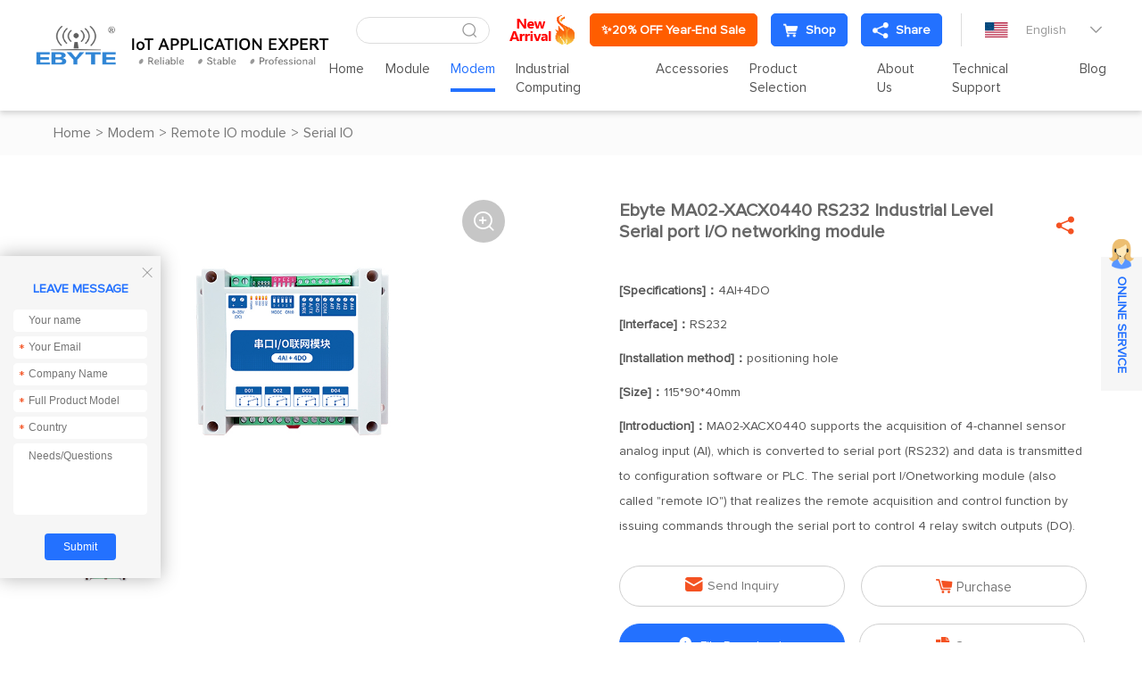

--- FILE ---
content_type: text/html; charset=utf-8
request_url: https://www.cdebyte.com/products/MA02-XACX0440/4
body_size: 22094
content:


<!DOCTYPE html>
<html>

<head>
    <meta charset="utf-8" />
    
    <title>MA02-XACX0440_Serial IO_Remote IO module_Modem_</title>
<meta name="keywords" content="MA02-XACX0440,RS232 Industrial Level Serial">
<meta name="description" content="MA02-XACX0440 supports the acquisition of 4-channel sensor analog input (AI), which is converted to serial port (RS232) and data is transmitted to configuration software or PLC.">
<meta name="author" content="EBYTE">
<meta name="copyright" content="EBYTE">
<meta name="robots" content="All">
<meta property="og:title" content="MA02-XACX0440_Serial IO_Remote IO module_Modem_">
<meta property="og:description" content="MA02-XACX0440 supports the acquisition of 4-channel sensor analog input (AI), which is converted to serial port (RS232) and data is transmitted to configuration software or PLC.">


    <meta name="format-detection" content="telephone=no" />
    <meta name="viewport" content="width=device-width,initial-scale=1,maximum-scale=1,user-scalable=no">
    <meta http-equiv="X-UA-Compatible" content="IE=edge,chrome=1">
    <meta name="HandheldFriendly" content="true">
    


    <link href="/favicon.ico" rel="shortcut icon" type="image/x-icon">
    <link rel="stylesheet" type="text/css" href="https://www.cdebyte.com/css/fancybox.css">
    <link rel="stylesheet" type="text/css" href="https://www.cdebyte.com/css/swiper.min.css?t=845">
    <link rel="stylesheet" type="text/css" href="https://www.cdebyte.com/css/common.css?t=845">
    <link rel="stylesheet" type="text/css" href="https://www.cdebyte.com/css/style.css?t=845">
    <link rel="stylesheet" type="text/css" href="https://www.cdebyte.com/css/responsive.css?t=845">
    <script src="https://www.cdebyte.com/js/jquery-2.2.4.min.js?t=845"></script>

    <!--[if lt IE 9]>
	      <script type="text/javascript" src="https://www.cdebyte.com/js/css3-mediaqueries.js?t=845"></script>
	    <![endif]-->
     <script type="application/ld+json">
{
  "@context": "https://schema.org",
  "@type": "Organization",
  "name": "EBYTE",
  "logo": "https://www.cdebyte.com/Uploadfiles/Picture/2022-8-29/2022829933238723.png",
  "url": "https://www.cdebyte.com",
  "description": "EBYTE - Internet of Things application expert. Specializing in wireless modules including LoRa, WiFi, Bluetooth, and ZigBee, as well as industrial IoT terminals and low power wireless communication solutions.",
  "address": {
    "@type": "PostalAddress",
    "streetAddress": "Building B5, Mould Industrial Park, 199# Xi-Qu Ave, West High-tech Zone, Chengdu, Sichuan, China",
    "addressLocality": "Chengdu",
    "addressRegion": "Sichuan",
    "postalCode": "611731",
    "addressCountry": "CN"
  },
  "contactPoint": {
    "@type": "ContactPoint",
    "email": "service@cdebyte.com",
    "complaint email": "cdebyte@ebyte.com",

    "contactType": "customer service"
  },
  "sameAs": [
    "https://www.linkedin.com/company/cdebyte/",
    "https://www.facebook.com/CDEBYTE/",
    "https://www.instagram.com/cdebyte/"
  ]
}
</script>

<script type="text/javascript">
    (function(c,l,a,r,i,t,y){
        c[a]=c[a]||function(){(c[a].q=c[a].q||[]).push(arguments)};
        t=l.createElement(r);t.async=1;t.src="https://www.clarity.ms/tag/"+i;
        y=l.getElementsByTagName(r)[0];y.parentNode.insertBefore(t,y);
    })(window, document, "clarity", "script", "oh9snoychn");
</script>

<script>
    window.dataLayer = window.dataLayer || [];
    function gtag() {
        dataLayer.push(arguments);
    }
    gtag("consent", "default", {
        ad_storage: "denied",
        ad_user_data: "denied", 
        ad_personalization: "denied",
        analytics_storage: "denied",
        functionality_storage: "denied",
        personalization_storage: "denied",
        security_storage: "granted",
        wait_for_update: 2000,
    });
    gtag("set", "ads_data_redaction", true);
    gtag("set", "url_passthrough", true);
</script>


<!-- Google tag (gtag.js) -->
<script async src="https://www.googletagmanager.com/gtag/js?id=G-YQYYBFPDGW"></script>
<script>
  window.dataLayer = window.dataLayer || [];
  function gtag(){dataLayer.push(arguments);}
  gtag('js', new Date());

  gtag('config', 'G-YQYYBFPDGW');
</script>

<!-- Google tag (gtag.js) -->
<script async src="https://www.googletagmanager.com/gtag/js?id=G-LWS7BV9K53"></script>
<script>
  window.dataLayer = window.dataLayer || [];
  function gtag(){dataLayer.push(arguments);}
  gtag('js', new Date());

  gtag('config', 'G-LWS7BV9K53');
</script>

<meta name="google-site-verification" content="G-pM3EM27uHoBCfRdoKS_Z3gAzSDCU8C5c4vPoBJzVM" />

<meta name="yandex-verification" content="62c9e2f9611ee46c" />

<!-- Hotjar Tracking Code for https://www.cdebyte.com -->
<script>
    (function(h,o,t,j,a,r){
        h.hj=h.hj||function(){(h.hj.q=h.hj.q||[]).push(arguments)};
        h._hjSettings={hjid:3901376,hjsv:6};
        a=o.getElementsByTagName('head')[0];
        r=o.createElement('script');r.async=1;
        r.src=t+h._hjSettings.hjid+j+h._hjSettings.hjsv;
        a.appendChild(r);
    })(window,document,'https://static.hotjar.com/c/hotjar-','.js?sv=');
</script>


<script charset="UTF-8" id="LA_COLLECT" src="//sdk.51.la/js-sdk-pro.min.js"></script>
<script>LA.init({id:"JwAqoy2mlik0sWwj",ck:"JwAqoy2mlik0sWwj"})</script>


<!-- Google tag (gtag.js) -->
<script async src="https://www.googletagmanager.com/gtag/js?id=G-87PTK0Y2S4"></script>
<script>
  window.dataLayer = window.dataLayer || [];
  function gtag(){dataLayer.push(arguments);}
  gtag('js', new Date());

  gtag('config', 'G-87PTK0Y2S4');
</script>



<meta name="google-site-verification" content="13m7DpST5w2E4wpNqEnlRq84WEUCLlenC6kkZo08zzY" />



<!-- Global site tag (gtag.js) - Google Ads: AW-717553269 -->
<script async src="https://www.googletagmanager.com/gtag/js?id=AW-717553269"></script>
<script>
  window.dataLayer = window.dataLayer || [];
  function gtag(){dataLayer.push(arguments);}
  gtag('js', new Date());

  gtag('config', 'AW-717553269',{'allow_enhanced_conversions': true });
</script>
	



<script>
window.addEventListener('load', function (event) {
document.querySelectorAll("a[href*='mailto:']").forEach(function (e) {
e.addEventListener('click', function () {
gtag('event', 'conversion', { 'send_to': 'AW-717553269/p5iSCN7q2YMYEPX8k9YC' });
});
});
});
</script>


<!-- Google Tag Manager -->
<script>(function(w,d,s,l,i){w[l]=w[l]||[];w[l].push({'gtm.start':
new Date().getTime(),event:'gtm.js'});var f=d.getElementsByTagName(s)[0],
j=d.createElement(s),dl=l!='dataLayer'?'&l='+l:'';j.async=true;j.src=
'https://www.googletagmanager.com/gtm.js?id='+i+dl;f.parentNode.insertBefore(j,f);
})(window,document,'script','dataLayer','GTM-KVN2KBT');</script>
<!-- End Google Tag Manager -->


    



</head>

<body><script language="javascript" src="https://awt.zoosnet.net/JS/LsJS.aspx?siteid=AWT50842684&float=1&lng=en"></script>

<!-- Default Statcounter code for cdebyte.com
https://www.cdebyte.com -->
<script type="text/javascript">
var sc_project=12890429; 
var sc_invisible=1; 
var sc_security="76051497"; 
</script>
<script type="text/javascript"
src="https://www.statcounter.com/counter/counter.js"
async></script>
<noscript><div class="statcounter"><a title="Web Analytics"
href="https://statcounter.com/" target="_blank"><img
class="statcounter"
src="https://c.statcounter.com/12890429/0/76051497/1/"
alt="Web Analytics"
referrerPolicy="no-referrer-when-downgrade"></a></div></noscript>
<!-- End of Statcounter Code -->

<!-- Google Tag Manager (noscript) -->
<noscript><iframe src="https://www.googletagmanager.com/ns.html?id=GTM-KVN2KBT"
height="0" width="0" style="display:none;visibility:hidden"></iframe></noscript>
<!-- End Google Tag Manager (noscript) -->




    <section class="wrapper">
        <header class="header   ">
            <a href="/" class="logo">
                <img src="https://www.cdebyte.com/Uploadfiles/Picture/2022-8-29/2022829933238723.png" alt="Chengdu Ebyte Electronic Technology Co., Ltd." /> <img class="hide" src="https://www.cdebyte.com/Uploadfiles/Picture/2022-8-29/2022829944514737.png"  alt="Chengdu Ebyte Electronic Technology Co., Ltd."/></a> 
            <div class="header-right">
                <div class="header-top">
                     <div class="header-search">
                        <input type="text" class="text" id="txt_serch" onkeydown="keydownEvent()"/>
                        <input type="button" value="&#xe6a7;" class="sub iconfont" id="btn_serch" onclick="to_serch()" />
                    </div>
                    <div class="emain">
                      
                                                                <a href="https://www.cdebyte.com/Aboutus-NewProductExpress"  target="_blank">                                            <img src="https://www.cdebyte.com/Uploadfiles/Picture/2024-10-14/202410141155513217.png" alt="https://www.cdebyte.com/Aboutus-NewProductExpress" class="vm"/></a>
                          <a class="tt-emain-item tt-emain-item2" href="https://www.cdebyte.com/resources-FreeTrial" target="_blank" ><span class="txt">✨20% OFF Year-End Sale</span></a>
                          <a class="tt-emain-item tt-emain-item1" href="https://www.ebyteiot.com/" target="_blank" target="_blank"><i class="iconfont ico"><img src="/Uploadfiles/Picture/2024-4-24/20244241646546561.png" alt="BUY"  class="img1"/><img src="/Uploadfiles/Picture/2024-4-24/20244241646545196.png" alt="BUY"  class="img2"/></i><span class="txt">Shop</span></a>
                        

                        <div class="header-share">

                             <a href="javascript:void(0);" class="tt-emain-item tt-emain-item1"><i class="iconfont ico"><img src="/Uploadfiles/Picture/2024-4-24/20244241441502669.png" alt="fx1"  class="img1"/><img src="/Uploadfiles/Picture/2024-4-24/20244241441501068.png" alt="fx2"  class="img2"/></i><span class="txt">Share</span></a>

                            
                            <div class="share-down">
                                <ul class="share-down-list">
                                    
                                            <li>
                                                <a href="https://x.com/EBYTE18" target="_blank">
                                                    <img src="https://www.cdebyte.com/Uploadfiles/Picture/2024-9-29/20249291330566042.png" alt="X.com" /><span>X.com</span>
                                                </a>
                                            </li>
                                        
                                            <li>
                                                <a href="https://www.facebook.com/CDEBYTE/" target="_blank">
                                                    <img src="https://www.cdebyte.com/Uploadfiles/Picture/2024-9-29/20249291320413442.png" alt="facebook" /><span>facebook</span>
                                                </a>
                                            </li>
                                        
                                            <li>
                                                <a href="https://www.instagram.com/cdebyte/" target="_blank">
                                                    <img src="https://www.cdebyte.com/Uploadfiles/Picture/2024-9-29/20249291315561454.png" alt="ins" /><span>ins</span>
                                                </a>
                                            </li>
                                        
                                            <li>
                                                <a href="https://www.youtube.com/channel/UClIoI77NzA2RasepWP1n4UA" target="_blank">
                                                    <img src="https://www.cdebyte.com/Uploadfiles/Picture/2024-9-29/20249291319272381.png" alt="youtube" /><span>youtube</span>
                                                </a>
                                            </li>
                                        
                                            <li>
                                                <a href="https://github.com/" target="_blank">
                                                    <img src="https://www.cdebyte.com/Uploadfiles/Picture/2024-9-29/20249291317214355.png" alt="github" /><span>github</span>
                                                </a>
                                            </li>
                                        
                                </ul>
                            </div>
                        </div>
                    </div>
                    <div class="edite">
                        <div class="edite-defaut">
                            <img src="https://www.cdebyte.com/images/en.png" alt="English" />
                            <span>English</span>
                            <i class="iconfont">&#xe699;</i>
                        </div>
                        <div class="edite-down">
                            <ul class="edite-list">
                                <li>                                        <a href="https://www.fr-ebyte.com"  target="_blank">                                            <img src="https://www.cdebyte.com/Uploadfiles/Picture/2022-11-4/20221141044158882.png" alt="FR" /><span>FR</span></a>                                    </li><li>                                        <a href="https://www.es-ebyte.com/"  target="_blank">                                            <img src="https://www.cdebyte.com/Uploadfiles/Picture/2022-9-30/20229301713429486.jpg" alt="ES" /><span>ES</span></a>                                    </li><li>                                        <a href="https://www.ebyte.com/"  target="_blank">                                            <img src="https://www.cdebyte.com/Uploadfiles/Picture/2022-8-16/2022816927392425.jpg" alt="CN" /><span>CN</span></a>                                    </li>
                            </ul>
                        </div>
                    </div>
                </div>
                <div class="header-navs">						<ul class="navs">							<li>							<a href="/" target="_self">Home</a>							</li>							<li>								<a href="/Module" target="_self">Module</a>								<div class="navs-menu">									<div class="navs-product">										<div class="navs-left">											<ul class="navs-left-list">												<li class="active"><a href="/Module-LoRa" target="_blank">LoRa<i class="iconfont">&#xe6b5;</i></a></li>												<li ><a href="/Module-SPISOCUART" target="_blank">SPI/SOC/UART<i class="iconfont">&#xe6b5;</i></a></li>												<li ><a href="/Module-WiFi" target="_blank">WiFi<i class="iconfont">&#xe6b5;</i></a></li>												<li ><a href="/Module-BLE" target="_blank">BLE<i class="iconfont">&#xe6b5;</i></a></li>												<li ><a href="/Module-SLE" target="_blank">SLE<i class="iconfont">&#xe6b5;</i></a></li>												<li ><a href="/Module-Zigbee" target="_blank">Zigbee<i class="iconfont">&#xe6b5;</i></a></li>												<li ><a href="/Module-AudioTransmission" target="_blank">Audio Transmission<i class="iconfont">&#xe6b5;</i></a></li>												<li ><a href="/Module-VideoTransmission" target="_blank">Video Transmission<i class="iconfont">&#xe6b5;</i></a></li>												<li ><a href="/Module-UWB" target="_blank">UWB<i class="iconfont">&#xe6b5;</i></a></li>												<li ><a href="/Module-4G/NB/GPRS/GNSS/CAN" target="_blank">4G/NB/GPRS/GNSS/CAN<i class="iconfont">&#xe6b5;</i></a></li>												<li ><a href="/Module-Millimeter-Wave-Radar" target="_blank">Millimeter Wave Radar<i class="iconfont">&#xe6b5;</i></a></li>												<li ><a href="/Module-Superheterodyne" target="_blank">Superheterodyne<i class="iconfont">&#xe6b5;</i></a></li>												<li ><a href="/Module-Testkits" target="_blank">Test kits<i class="iconfont">&#xe6b5;</i></a></li>											</ul>										</div>										<div class="navs-right">											<div class="navs-tab">												<div class="product-menu">													<div class="product-menu-wrap">														<div class="product-menu-list"><p data-src="https://www.cdebyte.com/Uploadfiles/Picture/2021-10-27/20211027113504720.jpg" data-titles="" data-desc="" ><a href="/Module-LoRa-LLCC68" target="_blank" >LLCC68</a></p><p data-src="https://www.cdebyte.com/Uploadfiles/Picture/2021-12-23/202112231653535785.jpg" data-titles="" data-desc="" ><a href="/Module-LoRa-SX1262" target="_blank" >SX1262</a></p><p data-src="https://www.cdebyte.com/Uploadfiles/Picture/2022-1-4/2022141343147276.jpg" data-titles="" data-desc="" ><a href="/Module-LoRa-SX1268" target="_blank" >SX1268</a></p><p data-src="https://www.cdebyte.com/Uploadfiles/Picture/2021-10-27/20211027111237006.jpg" data-titles="" data-desc="" ><a href="/Module-LoRa-SX1281" target="_blank" >SX1281</a></p><p data-src="https://www.cdebyte.com/Uploadfiles/Picture/2021-10-27/202110271143539532.jpg" data-titles="" data-desc="" ><a href="/Module-LoRa-SX1278" target="_blank" >SX1278</a></p><p data-src="https://www.cdebyte.com/Uploadfiles/Picture/2022-1-4/202214136214752.jpg" data-titles="" data-desc="" ><a href="/Module-LoRa-SX1276" target="_blank" >SX1276</a></p><p data-src="https://www.cdebyte.com/Uploadfiles/Picture/2021-12-23/202112231448437585.jpg" data-titles="" data-desc="" ><a href="/Module-LoRa-SX1301" target="_blank" >SX1301</a></p><p data-src="https://www.cdebyte.com/Uploadfiles/Picture/2021-12-23/202112231448437585.jpg" data-titles="" data-desc="" ><a href="/Module-LoRa-SX1302" target="_blank" >SX1302</a></p>														</div>														<div class="product-menu-list"><p data-src="https://www.cdebyte.com/Uploadfiles/Picture/2022-1-6/202216115355783.jpg" data-titles="" data-desc="" ><a href="/Module-LoRa-ASR6505" target="_blank" >ASR6505</a></p><p data-src="https://www.cdebyte.com/Uploadfiles/Picture/2022-1-22/20221221830407567.jpg" data-titles="" data-desc="" ><a href="/Module-LoRa-ASR6601" target="_blank" >ASR6601</a></p><p data-src="https://www.cdebyte.com/" data-titles="" data-desc="" ><a href="/Module-LoRa-LR1121" target="_blank" >LR1121</a></p><p data-src="https://www.cdebyte.com/" data-titles="" data-desc="" ><a href="/Module-LoRa-other" target="_blank" >other</a></p>														</div>											<div class="technology-imgs-list">											<div class="technology-info">												<a href="/Module-LoRa-LLCC68" target="_blank">													<figure><img src="https://www.cdebyte.com/Uploadfiles/Picture/2021-10-27/20211027113504720.jpg" alt=""/></figure>													<div class="technology-text">														<strong></strong>														<p></p>													</div>												</a>											</div>											</div>													</div>												</div>												<div class="product-menu">													<div class="product-menu-wrap">														<div class="product-menu-list"><p data-src="https://www.cdebyte.com/Uploadfiles/Picture/2021-12-23/202112231448437585.jpg" data-titles="" data-desc="" ><a href="/Module-SPISOCUART-SX13" target="_blank" >SX13**</a></p><p data-src="https://www.cdebyte.com/Uploadfiles/Picture/2021-12-20/202112201631394383.jpg" data-titles="" data-desc="" ><a href="/Module-SPISOCUART-SX12" target="_blank" >SX12**</a></p><p data-src="https://www.cdebyte.com/Uploadfiles/Picture/2021-12-21/202112211652371626.jpg" data-titles="" data-desc="" ><a href="/Module-SPISOCUART-CC11" target="_blank" >CC11**</a></p><p data-src="https://www.cdebyte.com/Uploadfiles/Picture/2021-12-23/20211223105864330.jpg" data-titles="" data-desc="" ><a href="/Module-SPISOCUART-CC13" target="_blank" >CC13**</a></p><p data-src="https://www.cdebyte.com/Uploadfiles/Picture/2022-1-4/20221495488454.jpg" data-titles="" data-desc="" ><a href="/Module-SPISOCUART-CC25" target="_blank" >CC25**</a></p><p data-src="https://www.cdebyte.com/Uploadfiles/Picture/2021-12-23/20211223111488979.jpg" data-titles="" data-desc="" ><a href="/Module-SPISOCUART-CC26" target="_blank" >CC26**</a></p><p data-src="https://www.cdebyte.com/Uploadfiles/Picture/2021-12-23/202112231657443589.jpg" data-titles="" data-desc="" ><a href="/Module-SPISOCUART-SI44" target="_blank" >SI44**</a></p><p data-src="https://www.cdebyte.com/Uploadfiles/Picture/2021-12-23/202112231534592140.jpg" data-titles="" data-desc="" ><a href="/Module-SPISOCUART-SI24R1" target="_blank" >SI24R1</a></p>														</div>														<div class="product-menu-list"><p data-src="https://www.cdebyte.com/Uploadfiles/Picture/2021-12-21/202112211530188666.jpg" data-titles="" data-desc="" ><a href="/Module-SPISOCUART-nRF24" target="_blank" >nRF24**</a></p><p data-src="https://www.cdebyte.com/Uploadfiles/Picture/2021-12-23/202112231317467115.jpg" data-titles="" data-desc="" ><a href="/Module-SPISOCUART-nRF528" target="_blank" >nRF528**</a></p><p data-src="https://www.cdebyte.com/Uploadfiles/Picture/2021-12-23/202112231356447791.jpg" data-titles="" data-desc="" ><a href="/Module-SPISOCUART-JN516" target="_blank" >JN516*</a></p><p data-src="https://www.cdebyte.com/Uploadfiles/Picture/2021-12-23/202112231713517123.jpg" data-titles="" data-desc="" ><a href="/Module-SPISOCUART-EFR32" target="_blank" >EFR32</a></p><p data-src="https://www.cdebyte.com/Uploadfiles/Picture/2022-1-6/202216115355783.jpg" data-titles="" data-desc="" ><a href="/Module-SPISOCUART-ASR" target="_blank" >ASR**</a></p><p data-src="https://www.cdebyte.com/Uploadfiles/Picture/2021-12-21/202112211320318766.jpg" data-titles="" data-desc="" ><a href="/Module-SPISOCUART-AX5243" target="_blank" >AX5243</a></p><p data-src="https://www.cdebyte.com/Uploadfiles/Picture/2021-12-21/202112211612151786.jpg" data-titles="" data-desc="" ><a href="/Module-SPISOCUART-TLSR8359" target="_blank" >TLSR8359</a></p><p data-src="https://www.cdebyte.com/Uploadfiles/Picture/2021-12-23/20211223108166310.jpg" data-titles="" data-desc="" ><a href="/Module-SPISOCUART-A7139" target="_blank" >A7139</a></p>														</div>														<div class="product-menu-list"><p data-src="https://www.cdebyte.com/Uploadfiles/Picture/2024-7-17/20247171016406809.jpg" data-titles="" data-desc="" ><a href="/Module-SPISOCUART-PAN3060" target="_blank" >PAN3060</a></p><p data-src="https://www.cdebyte.com/Uploadfiles/Picture/2022-1-8/202218178445551.jpg" data-titles="" data-desc="" ><a href="/Module-SPISOCUART-CMT2300A" target="_blank" >CMT2300A</a></p><p data-src="https://www.cdebyte.com/" data-titles="" data-desc="" ><a href="/Module-SPISOCUART-TLSR8208" target="_blank" >TLSR8208</a></p><p data-src="https://www.cdebyte.com/" data-titles="" data-desc="" ><a href="/Module-SPISOCUART-AX5045" target="_blank" >AX5045</a></p><p data-src="https://www.cdebyte.com/" data-titles="" data-desc="" ><a href="/Module-SPISOCUART-STM32WL" target="_blank" >STM32WL</a></p><p data-src="https://www.cdebyte.com/" data-titles="" data-desc="" ><a href="/Module-SPISOCUART-BC3603" target="_blank" >BC3603</a></p><p data-src="https://www.cdebyte.com/Uploadfiles/Picture/2021-12-21/202112211539543006.jpg" data-titles="" data-desc="" ><a href="/Module-SPISOCUART-Other" target="_blank" >Other</a></p>														</div>											<div class="technology-imgs-list">											<div class="technology-info">												<a href="/Module-SPISOCUART-SX13" target="_blank">													<figure><img src="https://www.cdebyte.com/Uploadfiles/Picture/2021-12-23/202112231448437585.jpg" alt=""/></figure>													<div class="technology-text">														<strong></strong>														<p></p>													</div>												</a>											</div>											</div>													</div>												</div>												<div class="product-menu">													<div class="product-menu-wrap">														<div class="product-menu-list"><p data-src="https://www.cdebyte.com/Uploadfiles/Picture/2022-1-4/2022141345299075.jpg" data-titles="" data-desc="" ><a href="/Module-WiFi-ESP8266" target="_blank" >ESP8266</a></p><p data-src="https://www.cdebyte.com/Uploadfiles/Picture/2022-1-4/2022141111214312.jpg" data-titles="" data-desc="" ><a href="/Module-WiFi-EXCC3200" target="_blank" >EXCC3200</a></p><p data-src="https://www.cdebyte.com/Uploadfiles/Picture/2022-1-11/2022111101556230.jpg" data-titles="" data-desc="" ><a href="/Module-WiFi-ESP32" target="_blank" >ESP32</a></p><p data-src="https://www.cdebyte.com/Uploadfiles/Picture/2022-1-13/2022113951121633.jpg" data-titles="" data-desc="" ><a href="/Module-WiFi-W600" target="_blank" >W600</a></p><p data-src="https://www.cdebyte.com/Uploadfiles/Picture/2022-1-4/2022141138267598.jpg" data-titles="" data-desc="" ><a href="/Module-WiFi-CC3235S" target="_blank" >CC3235S</a></p><p data-src="https://www.cdebyte.com/Uploadfiles/Picture/2022-1-4/202214131856160.jpg" data-titles="" data-desc="" ><a href="/Module-WiFi-ESP8285N08" target="_blank" >ESP8285N08</a></p><p data-src="https://www.cdebyte.com/Uploadfiles/Picture/2022-1-4/2022141111214312.jpg" data-titles="" data-desc="" ><a href="/Module-WiFi-Other" target="_blank" >Other</a></p>														</div>											<div class="technology-imgs-list">											<div class="technology-info">												<a href="/Module-WiFi-ESP8266" target="_blank">													<figure><img src="https://www.cdebyte.com/Uploadfiles/Picture/2022-1-4/2022141345299075.jpg" alt=""/></figure>													<div class="technology-text">														<strong></strong>														<p></p>													</div>												</a>											</div>											</div>													</div>												</div>												<div class="product-menu">													<div class="product-menu-wrap">														<div class="product-menu-list"><p data-src="https://www.cdebyte.com/Uploadfiles/Picture/2021-12-21/202112211718512066.jpg" data-titles="" data-desc="" ><a href="/Module-BLE-nRF528" target="_blank" >nRF528**</a></p><p data-src="https://www.cdebyte.com/Uploadfiles/Picture/2021-12-23/202112231141273806.jpg" data-titles="" data-desc="" ><a href="/Module-BLE-nRF518" target="_blank" >nRF518**</a></p><p data-src="https://www.cdebyte.com/Uploadfiles/Picture/2022-1-4/202214132461356.jpg" data-titles="" data-desc="" ><a href="/Module-BLE-CC25" target="_blank" >CC25**</a></p><p data-src="https://www.cdebyte.com/Uploadfiles/Picture/2022-1-4/2022141338444318.jpg" data-titles="" data-desc="" ><a href="/Module-BLE-CC26" target="_blank" >CC26**</a></p><p data-src="https://www.cdebyte.com/Uploadfiles/Picture/2021-12-23/202112231442551487.png" data-titles="" data-desc="" ><a href="/Module-BLE-ESP32" target="_blank" >ESP32</a></p><p data-src="https://www.cdebyte.com/Uploadfiles/Picture/2021-10-18/202110181531118971.png" data-titles="" data-desc="" ><a href="/Module-BLE-TLSR" target="_blank" >TLSR**</a></p><p data-src="https://www.cdebyte.com/Uploadfiles/Picture/2022-1-4/2022141331394237.jpg" data-titles="" data-desc="" ><a href="/Module-BLE-CSRA64215" target="_blank" >CSRA64215</a></p><p data-src="https://www.cdebyte.com/Uploadfiles/Picture/2021-12-23/202112231442551487.png" data-titles="" data-desc="" ><a href="/Module-BLE-EFR32" target="_blank" >EFR32**</a></p><p data-src="https://www.cdebyte.com/Uploadfiles/Picture/2022-1-11/20221111021529359.jpg" data-titles="" data-desc="" ><a href="/Module-BLE-Other" target="_blank" >Other</a></p>														</div>											<div class="technology-imgs-list">											<div class="technology-info">												<a href="/Module-BLE-nRF528" target="_blank">													<figure><img src="https://www.cdebyte.com/Uploadfiles/Picture/2021-12-21/202112211718512066.jpg" alt=""/></figure>													<div class="technology-text">														<strong></strong>														<p></p>													</div>												</a>											</div>											</div>													</div>												</div>												<div class="product-menu">													<div class="product-menu-wrap">														<div class="product-menu-list"><p data-src="https://www.cdebyte.com/Uploadfiles/Picture/2024-10-11/20241011146512108.jpg" data-titles="" data-desc="" ><a href="/Module-SLE-BS21" target="_blank" >BS21</a></p><p data-src="https://www.cdebyte.com/" data-titles="" data-desc="" ><a href="/Module-SLE-TR5336" target="_blank" >TR5336</a></p>														</div>											<div class="technology-imgs-list">											<div class="technology-info">												<a href="/Module-SLE-BS21" target="_blank">													<figure><img src="https://www.cdebyte.com/Uploadfiles/Picture/2024-10-11/20241011146512108.jpg" alt=""/></figure>													<div class="technology-text">														<strong></strong>														<p></p>													</div>												</a>											</div>											</div>													</div>												</div>												<div class="product-menu">													<div class="product-menu-wrap">														<div class="product-menu-list"><p data-src="https://www.cdebyte.com/Uploadfiles/Picture/2021-12-23/202112231645496637.jpg" data-titles="" data-desc="" ><a href="/Module-Zigbee-CC2530" target="_blank" >CC2530</a></p><p data-src="https://www.cdebyte.com/Uploadfiles/Picture/2022-1-4/2022141543328849.jpg" data-titles="" data-desc="" ><a href="/Module-Zigbee-CC2531" target="_blank" >CC2531</a></p><p data-src="https://www.cdebyte.com/Uploadfiles/Picture/2021-12-23/20211223111488979.jpg" data-titles="" data-desc="" ><a href="/Module-Zigbee-CC2652RB" target="_blank" >CC2652RB</a></p><p data-src="https://www.cdebyte.com/Uploadfiles/Picture/2021-12-23/20211223116466643.jpg" data-titles="" data-desc="" ><a href="/Module-Zigbee-CC2630" target="_blank" >CC2630</a></p><p data-src="https://www.cdebyte.com/Uploadfiles/Picture/2021-12-23/20211223146496143.jpg" data-titles="" data-desc="" ><a href="/Module-Zigbee-JN5168" target="_blank" >JN5168</a></p><p data-src="https://www.cdebyte.com/Uploadfiles/Picture/2021-12-23/202112231356447791.jpg" data-titles="" data-desc="" ><a href="/Module-Zigbee-JN5169" target="_blank" >JN5169</a></p><p data-src="https://www.cdebyte.com/Uploadfiles/Picture/2022-1-4/2022141358276409.jpg" data-titles="" data-desc="" ><a href="/Module-Zigbee-EFR32" target="_blank" >EFR32</a></p><p data-src="https://www.cdebyte.com/Uploadfiles/Picture/2022-1-4/2022141330419170.jpg" data-titles="" data-desc="" ><a href="/Module-Zigbee-TLSR82" target="_blank" >TLSR82**</a></p>														</div>														<div class="product-menu-list"><p data-src="https://www.cdebyte.com/Uploadfiles/Picture/2021-12-23/202112231721159295.jpg" data-titles="" data-desc="" ><a href="/Module-Zigbee-JN5189" target="_blank" >JN5189</a></p><p data-src="https://www.cdebyte.com/Uploadfiles/Picture/2024-12-26/202412261743399845.jpg" data-titles="" data-desc="" ><a href="/Module-Zigbee-Other" target="_blank" >Other</a></p>														</div>											<div class="technology-imgs-list">											<div class="technology-info">												<a href="/Module-Zigbee-CC2530" target="_blank">													<figure><img src="https://www.cdebyte.com/Uploadfiles/Picture/2021-12-23/202112231645496637.jpg" alt=""/></figure>													<div class="technology-text">														<strong></strong>														<p></p>													</div>												</a>											</div>											</div>													</div>												</div>												<div class="product-menu">													<div class="product-menu-wrap">														<div class="product-menu-list"><p data-src="https://www.cdebyte.com/Uploadfiles/Picture/2025-9-9/2025991425317714.jpg" data-titles="" data-desc="" ><a href="/Module-AudioModule-WirelessAudio" target="_blank" >Wireless Audio</a></p>														</div>											<div class="technology-imgs-list">											<div class="technology-info">												<a href="/Module-AudioModule-WirelessAudio" target="_blank">													<figure><img src="https://www.cdebyte.com/Uploadfiles/Picture/2025-9-9/2025991425317714.jpg" alt=""/></figure>													<div class="technology-text">														<strong></strong>														<p></p>													</div>												</a>											</div>											</div>													</div>												</div>												<div class="product-menu">													<div class="product-menu-wrap">														<div class="product-menu-list"><p data-src="https://www.cdebyte.com/" data-titles="" data-desc="" ><a href="/Module-VideoTransmission-WirelessVideo" target="_blank" >Wireless Video</a></p>														</div>											<div class="technology-imgs-list">											<div class="technology-info">												<a href="/Module-VideoTransmission-WirelessVideo" target="_blank">													<figure><img src="https://www.cdebyte.com/" alt=""/></figure>													<div class="technology-text">														<strong></strong>														<p></p>													</div>												</a>											</div>											</div>													</div>												</div>												<div class="product-menu">													<div class="product-menu-wrap">														<div class="product-menu-list"><p data-src="https://www.cdebyte.com/Uploadfiles/Picture/2025-9-10/20259101112538976.jpg" data-titles="" data-desc="" ><a href="/Module-UWB-Ranging-And-Positioning-Module" target="_blank" >Ranging and Positioning Module</a></p>														</div>											<div class="technology-imgs-list">											<div class="technology-info">												<a href="/Module-UWB-Ranging-And-Positioning-Module" target="_blank">													<figure><img src="https://www.cdebyte.com/Uploadfiles/Picture/2025-9-10/20259101112538976.jpg" alt=""/></figure>													<div class="technology-text">														<strong></strong>														<p></p>													</div>												</a>											</div>											</div>													</div>												</div>												<div class="product-menu">													<div class="product-menu-wrap">														<div class="product-menu-list"><p data-src="https://www.cdebyte.com/Uploadfiles/Picture/2022-1-10/2022110117272422.jpg" data-titles="" data-desc="" ><a href="/Module-4G/NB/GPRS/GNSS/CAN-GNSS" target="_blank" >GNSS</a></p>														</div>											<div class="technology-imgs-list">											<div class="technology-info">												<a href="/Module-4G/NB/GPRS/GNSS/CAN-GNSS" target="_blank">													<figure><img src="https://www.cdebyte.com/Uploadfiles/Picture/2022-1-10/2022110117272422.jpg" alt=""/></figure>													<div class="technology-text">														<strong></strong>														<p></p>													</div>												</a>											</div>											</div>													</div>												</div>												<div class="product-menu">													<div class="product-menu-wrap">														<div class="product-menu-list"><p data-src="https://www.cdebyte.com/Uploadfiles/Picture/2025-2-17/20252171321565956.jpg" data-titles="" data-desc="" ><a href="/Module-Millimeter-Wave-Radar-E54" target="_blank" >E54</a></p>														</div>											<div class="technology-imgs-list">											<div class="technology-info">												<a href="/Module-Millimeter-Wave-Radar-E54" target="_blank">													<figure><img src="https://www.cdebyte.com/Uploadfiles/Picture/2025-2-17/20252171321565956.jpg" alt=""/></figure>													<div class="technology-text">														<strong></strong>														<p></p>													</div>												</a>											</div>											</div>													</div>												</div>												<div class="product-menu">													<div class="product-menu-wrap">														<div class="product-menu-list"><p data-src="https://www.cdebyte.com/Uploadfiles/Picture/2025-11-24/20251124131381104.jpg" data-titles="" data-desc="" ><a href="/Module-Superheterodyne-E160" target="_blank" >E160</a></p>														</div>											<div class="technology-imgs-list">											<div class="technology-info">												<a href="/Module-Superheterodyne-E160" target="_blank">													<figure><img src="https://www.cdebyte.com/Uploadfiles/Picture/2025-11-24/20251124131381104.jpg" alt=""/></figure>													<div class="technology-text">														<strong></strong>														<p></p>													</div>												</a>											</div>											</div>													</div>												</div>												<div class="product-menu">													<div class="product-menu-wrap">														<div class="product-menu-list"><p data-src="https://www.cdebyte.com/Uploadfiles/Picture/2022-1-6/2022161137584650.jpg" data-titles="" data-desc="" ><a href="/Module-Testkits-E220" target="_blank" >E220</a></p><p data-src="https://www.cdebyte.com/Uploadfiles/Picture/2022-1-4/2022141424158379.jpg" data-titles="" data-desc="" ><a href="/Module-Testkits-EA01" target="_blank" >EA01</a></p><p data-src="https://www.cdebyte.com/Uploadfiles/Picture/2022-1-22/20221221941124830.jpg" data-titles="" data-desc="" ><a href="/Module-Testkits-E49" target="_blank" >E49</a></p><p data-src="https://www.cdebyte.com/" data-titles="" data-desc="" ><a href="/Module-Testkits-E200" target="_blank" >E200</a></p><p data-src="https://www.cdebyte.com/Uploadfiles/Picture/2022-1-4/2022141345378526.jpg" data-titles="" data-desc="" ><a href="/Module-Testkits-E108" target="_blank" >E108</a></p><p data-src="https://www.cdebyte.com/Uploadfiles/Picture/2022-1-4/2022141421171570.jpg" data-titles="" data-desc="" ><a href="/Module-Testkits-E103" target="_blank" >E103</a></p><p data-src="https://www.cdebyte.com/Uploadfiles/Picture/2022-1-22/20221221950485049.jpg" data-titles="" data-desc="" ><a href="/Module-Testkits-E70" target="_blank" >E70</a></p><p data-src="https://www.cdebyte.com/Uploadfiles/Picture/2022-1-22/20221221951565880.jpg" data-titles="" data-desc="" ><a href="/Module-Testkits-E180" target="_blank" >E180</a></p>														</div>														<div class="product-menu-list"><p data-src="https://www.cdebyte.com/Uploadfiles/Picture/2022-1-22/20221221946355491.jpg" data-titles="" data-desc="" ><a href="/Module-Testkits-E810" target="_blank" >E810</a></p><p data-src="https://www.cdebyte.com/" data-titles="" data-desc="" ><a href="/Module-Testkits-E83" target="_blank" >E83</a></p><p data-src="https://www.cdebyte.com/Uploadfiles/Picture/2022-1-13/20221131019567212.jpg" data-titles="" data-desc="" ><a href="/Module-Testkits-E104" target="_blank" >E104</a></p><p data-src="https://www.cdebyte.com/Uploadfiles/Picture/2022-1-4/2022141416527744.jpg" data-titles="" data-desc="" ><a href="/Module-Testkits-E78" target="_blank" >E78</a></p><p data-src="https://www.cdebyte.com/" data-titles="" data-desc="" ><a href="/Module-Testkits-E77" target="_blank" >E77</a></p><p data-src="https://www.cdebyte.com/Uploadfiles/Picture/2022-1-22/20221221949448898.jpg" data-titles="" data-desc="" ><a href="/Module-Testkits-E73" target="_blank" >E73</a></p><p data-src="https://www.cdebyte.com/" data-titles="" data-desc="" ><a href="/Module-Testkits-E72" target="_blank" >E72</a></p><p data-src="https://www.cdebyte.com/" data-titles="" data-desc="" ><a href="/Module-Testkits-E52" target="_blank" >E52</a></p>														</div>														<div class="product-menu-list"><p data-src="https://www.cdebyte.com/Uploadfiles/Picture/2022-1-22/2022122195089087.jpg" data-titles="" data-desc="" ><a href="/Module-Testkits-E32" target="_blank" >E32</a></p><p data-src="https://www.cdebyte.com/Uploadfiles/Picture/2022-1-22/20221221951353200.jpg" data-titles="" data-desc="" ><a href="/Module-Testkits-E43" target="_blank" >E43</a></p><p data-src="https://www.cdebyte.com/Uploadfiles/Picture/2022-1-4/2022141426592133.jpg" data-titles="" data-desc="" ><a href="/Module-Testkits-E31" target="_blank" >E31</a></p><p data-src="https://www.cdebyte.com/Uploadfiles/Picture/2022-1-4/2022141426592133.jpg" data-titles="" data-desc="" ><a href="/Module-Testkits-E30" target="_blank" >E30</a></p><p data-src="https://www.cdebyte.com/" data-titles="" data-desc="" ><a href="/Module-Testkits-E07" target="_blank" >E07</a></p><p data-src="https://www.cdebyte.com/Uploadfiles/Picture/2022-1-22/20221221946167577.jpg" data-titles="" data-desc="" ><a href="/Module-Testkits-E15" target="_blank" >E15</a></p><p data-src="https://www.cdebyte.com/Uploadfiles/Picture/2022-1-22/20221221944504980.jpg" data-titles="" data-desc="" ><a href="/Module-Testkits-E06" target="_blank" >E06</a></p><p data-src="https://www.cdebyte.com/Uploadfiles/Picture/2022-1-4/2022141345378526.jpg" data-titles="" data-desc="" ><a href="/Module-Testkits-E18" target="_blank" >E18</a></p>														</div>														<div class="product-menu-list"><p data-src="https://www.cdebyte.com/" data-titles="" data-desc="" ><a href="/Module-Testkits-E220P" target="_blank" >E220P</a></p><p data-src="https://www.cdebyte.com/Uploadfiles/Picture/2022-1-11/20221111026288274.jpg" data-titles="" data-desc="" ><a href="/Module-Testkits-E22" target="_blank" >E22</a></p><p data-src="https://www.cdebyte.com/" data-titles="" data-desc="" ><a href="/Module-Testkits-E21" target="_blank" >E21</a></p><p data-src="https://www.cdebyte.com/" data-titles="" data-desc="" ><a href="/Module-Testkits-E610" target="_blank" >E610</a></p><p data-src="https://www.cdebyte.com/" data-titles="" data-desc="" ><a href="/Module-Testkits-EoRaPI" target="_blank" >EoRa PI</a></p><p data-src="https://www.cdebyte.com/Uploadfiles/Picture/2022-1-22/20221221953282093.jpg" data-titles="" data-desc="" ><a href="/Module-Testkits-Debugge" target="_blank" >CC Debugge</a></p><p data-src="https://www.cdebyte.com/Uploadfiles/Picture/2022-1-22/20221221944495540.jpg" data-titles="" data-desc="" ><a href="/Module-Testkits-Cable" target="_blank" >Cable</a></p><p data-src="https://www.cdebyte.com/" data-titles="" data-desc="" ><a href="/Module-Testkits-ESP32" target="_blank" >ESP32</a></p>														</div>														<div class="product-menu-list"><p data-src="https://www.cdebyte.com/" data-titles="" data-desc="" ><a href="/Module-Testkits-E42" target="_blank" >E42</a></p><p data-src="https://www.cdebyte.com/" data-titles="" data-desc="" ><a href="/Module-Testkits-E35" target="_blank" >E35</a></p><p data-src="https://www.cdebyte.com/" data-titles="" data-desc="" ><a href="/Module-Testkits-E48" target="_blank" >E48</a></p><p data-src="https://www.cdebyte.com/" data-titles="" data-desc="" ><a href="/Module-Testkits-E53" target="_blank" >E53</a></p><p data-src="https://www.cdebyte.com/" data-titles="" data-desc="" ><a href="/Module-Testkits-E105" target="_blank" >E105</a></p><p data-src="https://www.cdebyte.com/" data-titles="" data-desc="" ><a href="/Module-Testkits-E80" target="_blank" >E80</a></p><p data-src="https://www.cdebyte.com/" data-titles="" data-desc="" ><a href="/Module-Testkits-E611" target="_blank" >E611</a></p><p data-src="https://www.cdebyte.com/" data-titles="" data-desc="" ><a href="/Module-Testkits-E290" target="_blank" >E290</a></p>														</div>														<div class="product-menu-list"><p data-src="https://www.cdebyte.com/" data-titles="" data-desc="" ><a href="/Module-Testkits-E51" target="_blank" >E51</a></p><p data-src="https://www.cdebyte.com/" data-titles="" data-desc="" ><a href="/Module-Testkits-E71" target="_blank" >E71</a></p><p data-src="https://www.cdebyte.com/" data-titles="" data-desc="" ><a href="/Module-Testkits-E28" target="_blank" >E28</a></p><p data-src="https://www.cdebyte.com/" data-titles="" data-desc="" ><a href="/Module-Testkits-E04" target="_blank" >E04</a></p><p data-src="https://www.cdebyte.com/" data-titles="" data-desc="" ><a href="/Module-Testkits-EWM47" target="_blank" >EWM47</a></p>														</div>											<div class="technology-imgs-list">											<div class="technology-info">												<a href="/Module-Testkits-E220" target="_blank">													<figure><img src="https://www.cdebyte.com/Uploadfiles/Picture/2022-1-6/2022161137584650.jpg" alt=""/></figure>													<div class="technology-text">														<strong></strong>														<p></p>													</div>												</a>											</div>											</div>													</div>												</div>											</div>										</div>									</div>								</div>							</li>							<li class="active">								<a href="/Modem" target="_self">Modem</a>								<div class="navs-menu">									<div class="navs-product">										<div class="navs-left">											<ul class="navs-left-list">												<li class="active"><a href="/Modem-Serialserver" target="_blank">Serial server/Ethernet<i class="iconfont">&#xe6b5;</i></a></li>												<li ><a href="/Modem-RemoteIOmodule" target="_blank">Remote IO module<i class="iconfont">&#xe6b5;</i></a></li>												<li ><a href="/Modem-4GNBIoTGNSS" target="_blank">4G/NB-IoT/GNSS<i class="iconfont">&#xe6b5;</i></a></li>												<li ><a href="/Modem-CANBus" target="_blank">CAN Bus<i class="iconfont">&#xe6b5;</i></a></li>												<li ><a href="/Modem-SignalTransmission/Synchronization" target="_blank">Signal Transmission/Synchroniz<i class="iconfont">&#xe6b5;</i></a></li>												<li ><a href="/Modem-IndustrialGateway" target="_blank">Industrial Gateway<i class="iconfont">&#xe6b5;</i></a></li>												<li ><a href="/Modem-CommunicationConverter" target="_blank">Communication Converter<i class="iconfont">&#xe6b5;</i></a></li>												<li ><a href="/Modem-DistributedIO" target="_blank">Distributed IO<i class="iconfont">&#xe6b5;</i></a></li>												<li ><a href="/Modem-LoRaWAN" target="_blank">LoRaWAN<i class="iconfont">&#xe6b5;</i></a></li>												<li ><a href="/Modem-Wirelessmodem" target="_blank">Wireless modem<i class="iconfont">&#xe6b5;</i></a></li>												<li ><a href="/Modem-Profinet" target="_blank">Profinet<i class="iconfont">&#xe6b5;</i></a></li>											</ul>										</div>										<div class="navs-right">											<div class="navs-tab">												<div class="product-menu">													<div class="product-menu-wrap">														<div class="product-menu-list"><p data-src="https://www.cdebyte.com/Uploadfiles/Picture/2024-2-23/2024223935464204.jpg" data-titles="
" data-desc="" ><a href="/Modem-Serialserver-Singleserialserver" target="_blank" >Single serial port server</a></p><p data-src="https://www.cdebyte.com/Uploadfiles/Picture/2022-11-21/202211211147468073.jpg" data-titles="" data-desc="" ><a href="/Modem-Serialserver-Multiserialserver" target="_blank" >Multi-serial server</a></p><p data-src="https://www.cdebyte.com/Uploadfiles/Picture/2022-2-14/20222141637422602.jpg" data-titles="" data-desc="" ><a href="/Modem-Serialserver-WiFiSerialPortserver" target="_blank" >WiFi Serial Port server</a></p><p data-src="https://www.cdebyte.com/Uploadfiles/Picture/2024-5-6/202456935546511.jpg" data-titles="" data-desc="" ><a href="/Modem-Serialserver-Ethernetmodule" target="_blank" >Ethernet module</a></p>														</div>											<div class="technology-imgs-list">											<div class="technology-info">												<a href="/Modem-Serialserver-Singleserialserver" target="_blank">													<figure><img src="https://www.cdebyte.com/Uploadfiles/Picture/2024-2-23/2024223935464204.jpg" alt="
"/></figure>													<div class="technology-text">														<strong>
</strong>														<p></p>													</div>												</a>											</div>											</div>													</div>												</div>												<div class="product-menu">													<div class="product-menu-wrap">														<div class="product-menu-list"><p data-src="https://www.cdebyte.com/Uploadfiles/Picture/2022-1-22/20221221752514956.jpg" data-titles="MA01-AACX2240" data-desc="MA01-AACX2240" ><a href="/Modem-RemoteIOmodule-SerialIO" target="_blank" >Serial IO</a></p><p data-src="https://www.cdebyte.com/Uploadfiles/Picture/2022-1-22/2022122140503238.jpg" data-titles="ME31-XAAX0440" data-desc="" ><a href="/Modem-RemoteIOmodule-EthernetIO" target="_blank" >Ethernet IO</a></p><p data-src="https://www.cdebyte.com/img/1.jpg" data-titles="" data-desc="" ><a href="/Modem-RemoteIOmodule-WirelessIO" target="_blank" >Wireless IO</a></p><p data-src="https://www.cdebyte.com/img/1.jpg" data-titles="" data-desc="" ><a href="/Modem-RemoteIOmodule-4GIO" target="_blank" >4G IO</a></p>														</div>											<div class="technology-imgs-list">											<div class="technology-info">												<a href="/Modem-RemoteIOmodule-SerialIO" target="_blank">													<figure><img src="https://www.cdebyte.com/Uploadfiles/Picture/2022-1-22/20221221752514956.jpg" alt="MA01-AACX2240"/></figure>													<div class="technology-text">														<strong>MA01-AACX2240</strong>														<p>MA01-AACX2240</p>													</div>												</a>											</div>											</div>													</div>												</div>												<div class="product-menu">													<div class="product-menu-wrap">														<div class="product-menu-list"><p data-src="https://www.cdebyte.com/Uploadfiles/Picture/2021-11-5/20211151039393123.jpg" data-titles="" data-desc="" ><a href="/Modem-4GNBIoTGPS-4GModule" target="_blank" >4G Module</a></p><p data-src="https://www.cdebyte.com/Uploadfiles/Picture/2021-11-5/20211151039393123.jpg" data-titles="" data-desc="" ><a href="/Modem-4GNBIoTGPS-4GDTU" target="_blank" >4G DTU</a></p><p data-src="https://www.cdebyte.com/Uploadfiles/Picture/2021-11-5/20211151128542006.jpg" data-titles="" data-desc="" ><a href="/Modem-4GNBIoTGPS-NBIoTModule" target="_blank" >NB-IoT Module</a></p><p data-src="https://www.cdebyte.com/Uploadfiles/Picture/2021-11-5/2021115112158409.jpg" data-titles="" data-desc="" ><a href="/Modem-4GNBIoTGPS-GNSSModule" target="_blank" >GNSS Module</a></p>														</div>											<div class="technology-imgs-list">											<div class="technology-info">												<a href="/Modem-4GNBIoTGPS-4GModule" target="_blank">													<figure><img src="https://www.cdebyte.com/Uploadfiles/Picture/2021-11-5/20211151039393123.jpg" alt=""/></figure>													<div class="technology-text">														<strong></strong>														<p></p>													</div>												</a>											</div>											</div>													</div>												</div>												<div class="product-menu">													<div class="product-menu-wrap">														<div class="product-menu-list"><p data-src="https://www.cdebyte.com/Uploadfiles/Picture/2022-1-22/2022122174356467.jpg" data-titles="" data-desc="" ><a href="/Modem-CANBus-CANGateway" target="_blank" >CAN Gateway</a></p><p data-src="https://www.cdebyte.com/Uploadfiles/Picture/2022-7-20/2022720163133938.jpg" data-titles="" data-desc="" ><a href="/Modem-CANBus-CANModule" target="_blank" >CAN Module</a></p>														</div>											<div class="technology-imgs-list">											<div class="technology-info">												<a href="/Modem-CANBus-CANGateway" target="_blank">													<figure><img src="https://www.cdebyte.com/Uploadfiles/Picture/2022-1-22/2022122174356467.jpg" alt=""/></figure>													<div class="technology-text">														<strong></strong>														<p></p>													</div>												</a>											</div>											</div>													</div>												</div>												<div class="product-menu">													<div class="product-menu-wrap">														<div class="product-menu-list"><p data-src="https://www.cdebyte.com/Uploadfiles/Picture/2022-8-10/20228101145313387.jpg" data-titles="" data-desc="" ><a href="/Modem-SignalTransmission/Synchronization-AnalogSignal" target="_blank" >Analog Signal</a></p><p data-src="https://www.cdebyte.com/Uploadfiles/Picture/2024-3-20/2024320941313701.jpg" data-titles="" data-desc="" ><a href="/Modem-SignalTransmission/Synchronization-SwitchingSignal" target="_blank" >Switching Signal</a></p>														</div>											<div class="technology-imgs-list">											<div class="technology-info">												<a href="/Modem-SignalTransmission/Synchronization-AnalogSignal" target="_blank">													<figure><img src="https://www.cdebyte.com/Uploadfiles/Picture/2022-8-10/20228101145313387.jpg" alt=""/></figure>													<div class="technology-text">														<strong></strong>														<p></p>													</div>												</a>											</div>											</div>													</div>												</div>												<div class="product-menu">													<div class="product-menu-wrap">														<div class="product-menu-list"><p data-src="https://www.cdebyte.com/Uploadfiles/Picture/2021-11-5/202111515061369.jpg" data-titles="" data-desc="" ><a href="/Modem-IndustrialGateway-WirelessGateways" target="_blank" >Wireless Gateways</a></p><p data-src="https://www.cdebyte.com/Uploadfiles/Picture/2023-6-21/20236211448131149.jpg" data-titles="" data-desc="" ><a href="/Modem-IndustrialGateway-EdgeComputingGateway" target="_blank" >Edge Computing Gateway</a></p><p data-src="https://www.cdebyte.com/Uploadfiles/Picture/2023-4-14/2023414948308577.jpg" data-titles="" data-desc="" ><a href="/Modem-IndustrialGateway-Industrialrouter" target="_blank" >Industrial router</a></p>														</div>											<div class="technology-imgs-list">											<div class="technology-info">												<a href="/Modem-IndustrialGateway-WirelessGateways" target="_blank">													<figure><img src="https://www.cdebyte.com/Uploadfiles/Picture/2021-11-5/202111515061369.jpg" alt=""/></figure>													<div class="technology-text">														<strong></strong>														<p></p>													</div>												</a>											</div>											</div>													</div>												</div>												<div class="product-menu">													<div class="product-menu-wrap">														<div class="product-menu-list"><p data-src="https://www.cdebyte.com//Uploadfiles/Picture/2024-6-7/202467108455802.jpg" data-titles="" data-desc="" ><a href="/Modem-CommunicationConverter-RS485Hub" target="_blank" >RS485 Hub</a></p><p data-src="https://www.cdebyte.com/Uploadfiles/Picture/2024-6-3/2024631159115170.jpg" data-titles="" data-desc="" ><a href="/Modem-CommunicationConverter-USBtoSerialConverter" target="_blank" >USB to Serial Converter</a></p><p data-src="https://www.cdebyte.com/" data-titles="" data-desc="" ><a href="/Modem-CommunicationConverter-IndustrialBusConverter" target="_blank" >Industrial Bus Converter</a></p><p data-src="https://www.cdebyte.com/Uploadfiles/Picture/2022-5-24/20225241613339953.jpg" data-titles="" data-desc="" ><a href="/Modem-CommunicationConverter-IsolatedConverter" target="_blank" >Isolated Converter</a></p>														</div>											<div class="technology-imgs-list">											<div class="technology-info">												<a href="/Modem-CommunicationConverter-RS485Hub" target="_blank">													<figure><img src="https://www.cdebyte.com//Uploadfiles/Picture/2024-6-7/202467108455802.jpg" alt=""/></figure>													<div class="technology-text">														<strong></strong>														<p></p>													</div>												</a>											</div>											</div>													</div>												</div>												<div class="product-menu">													<div class="product-menu-wrap">														<div class="product-menu-list"><p data-src="https://www.cdebyte.com/Uploadfiles/Picture/2023-12-27/202312271737445203.jpg" data-titles="" data-desc="" ><a href="/Modem-DistributedIO-Ethernet/RS485IO" target="_blank" >Ethernet/RS485 IO</a></p><p data-src="https://www.cdebyte.com/" data-titles="" data-desc="" ><a href="/Modem-DistributedIO-LoRaIO" target="_blank" >LoRa IO</a></p>														</div>											<div class="technology-imgs-list">											<div class="technology-info">												<a href="/Modem-DistributedIO-Ethernet/RS485IO" target="_blank">													<figure><img src="https://www.cdebyte.com/Uploadfiles/Picture/2023-12-27/202312271737445203.jpg" alt=""/></figure>													<div class="technology-text">														<strong></strong>														<p></p>													</div>												</a>											</div>											</div>													</div>												</div>												<div class="product-menu">													<div class="product-menu-wrap">														<div class="product-menu-list"><p data-src="https://www.cdebyte.com/Uploadfiles/Picture/2022-7-20/20227201454281585.jpg" data-titles="" data-desc="" ><a href="/Modem-LoRaWAN-LoRaWANGateway" target="_blank" >LoRaWAN Gateway</a></p><p data-src="https://www.cdebyte.com/Uploadfiles/Picture/2022-7-15/20227151018186928.jpg" data-titles="" data-desc="" ><a href="/Modem-LoRaWAN-LoRaWANModule" target="_blank" >LoRaWAN Module</a></p>														</div>											<div class="technology-imgs-list">											<div class="technology-info">												<a href="/Modem-LoRaWAN-LoRaWANGateway" target="_blank">													<figure><img src="https://www.cdebyte.com/Uploadfiles/Picture/2022-7-20/20227201454281585.jpg" alt=""/></figure>													<div class="technology-text">														<strong></strong>														<p></p>													</div>												</a>											</div>											</div>													</div>												</div>												<div class="product-menu">													<div class="product-menu-wrap">														<div class="product-menu-list"><p data-src="https://www.cdebyte.com/Uploadfiles/Picture/2021-11-5/20211151339549341.jpg" data-titles="" data-desc="" ><a href="/Modem-Wirelessmodem-LoRawirelssmodem" target="_blank" >LoRa wirelss modem</a></p><p data-src="https://www.cdebyte.com/Uploadfiles/Picture/2023-10-19/2023101992627331.jpg" data-titles="" data-desc="" ><a href="/Modem-Wirelessmodem-Highspeedlowlatency" target="_blank" >High speed low latency</a></p>														</div>											<div class="technology-imgs-list">											<div class="technology-info">												<a href="/Modem-Wirelessmodem-LoRawirelssmodem" target="_blank">													<figure><img src="https://www.cdebyte.com/Uploadfiles/Picture/2021-11-5/20211151339549341.jpg" alt=""/></figure>													<div class="technology-text">														<strong></strong>														<p></p>													</div>												</a>											</div>											</div>													</div>												</div>												<div class="product-menu">													<div class="product-menu-wrap">														<div class="product-menu-list"><p data-src="https://www.cdebyte.com/Uploadfiles/Picture/2025-5-8/202558153776372.jpg" data-titles="" data-desc="" ><a href="/Modem-Profinet-ProfinetGateway" target="_blank" >Profinet Gateway</a></p><p data-src="https://www.cdebyte.com/Uploadfiles/Picture/2025-5-8/202558153776372.jpg" data-titles="" data-desc="" ><a href="/Modem-Profinet-ProfinetIO" target="_blank" >Profinet IO</a></p>														</div>											<div class="technology-imgs-list">											<div class="technology-info">												<a href="/Modem-Profinet-ProfinetGateway" target="_blank">													<figure><img src="https://www.cdebyte.com/Uploadfiles/Picture/2025-5-8/202558153776372.jpg" alt=""/></figure>													<div class="technology-text">														<strong></strong>														<p></p>													</div>												</a>											</div>											</div>													</div>												</div>											</div>										</div>									</div>								</div>							</li>							<li>								<a href="/IndustrialComputing" target="_self">Industrial Computing</a>								<div class="navs-menu">									<div class="navs-product">										<div class="navs-left">											<ul class="navs-left-list">												<li class="active"><a href="/IndustrialComputing-CPUModule" target="_blank">CPU Module<i class="iconfont">&#xe6b5;</i></a></li>												<li ><a href="/IndustrialComputing-SBCModule" target="_blank">SBC Module<i class="iconfont">&#xe6b5;</i></a></li>												<li ><a href="/IndustrialComputing-EmbeddedComputers" target="_blank">Embedded Computers<i class="iconfont">&#xe6b5;</i></a></li>												<li ><a href="/IndustrialComputing-Accessoires" target="_blank">Accessoires<i class="iconfont">&#xe6b5;</i></a></li>											</ul>										</div>										<div class="navs-right">											<div class="navs-tab">												<div class="product-menu">													<div class="product-menu-wrap">														<div class="product-menu-list"><p data-src="https://www.cdebyte.com/Uploadfiles/Picture/2024-8-5/2024851359189620.jpg" data-titles="" data-desc="" ><a href="/IndustrialComputing-CPUModule-ECK10Series" target="_blank" >ECK 10 Series</a></p><p data-src="https://www.cdebyte.com/Uploadfiles/Picture/2024-10-12/202410121522467973.jpg" data-titles="" data-desc="" ><a href="/IndustrialComputing-CPUModule-ECK20Series" target="_blank" >ECK 20 Series</a></p><p data-src="https://www.cdebyte.com/Uploadfiles/Picture/2024-11-27/20241127135281047.jpg" data-titles="" data-desc="" ><a href="/IndustrialComputing-CPUModule-ECK30Series" target="_blank" >ECK 30 Series</a></p><p data-src="https://www.cdebyte.com/" data-titles="" data-desc="" ><a href="/IndustrialComputing-CPUModule-ECK40Series" target="_blank" >ECK 40 Series</a></p>														</div>											<div class="technology-imgs-list">											<div class="technology-info">												<a href="/IndustrialComputing-CPUModule-ECK10Series" target="_blank">													<figure><img src="https://www.cdebyte.com/Uploadfiles/Picture/2024-8-5/2024851359189620.jpg" alt=""/></figure>													<div class="technology-text">														<strong></strong>														<p></p>													</div>												</a>											</div>											</div>													</div>												</div>												<div class="product-menu">													<div class="product-menu-wrap">														<div class="product-menu-list"><p data-src="https://www.cdebyte.com/Uploadfiles/Picture/2024-12-6/20241261611415255.jpg" data-titles="ECB10 Series" data-desc="ECB10 Series" ><a href="/IndustrialComputing-SBCModule-ECB10Series" target="_blank" >ECB10 Series</a></p><p data-src="https://www.cdebyte.com/Uploadfiles/Picture/2024-12-6/2024126155671349.jpg" data-titles="ECB20 Series" data-desc="ECB20 Series" ><a href="/IndustrialComputing-SBCModule-ECB20Series" target="_blank" >ECB20 Series</a></p><p data-src="https://www.cdebyte.com/" data-titles="" data-desc="" ><a href="/IndustrialComputing-SBCModule-ECB30Series" target="_blank" >ECB30 Series</a></p><p data-src="https://www.cdebyte.com/" data-titles="" data-desc="" ><a href="/IndustrialComputing-SBCModule-ECB40Series" target="_blank" >ECB40 Series</a></p>														</div>											<div class="technology-imgs-list">											<div class="technology-info">												<a href="/IndustrialComputing-SBCModule-ECB10Series" target="_blank">													<figure><img src="https://www.cdebyte.com/Uploadfiles/Picture/2024-12-6/20241261611415255.jpg" alt="ECB10 Series"/></figure>													<div class="technology-text">														<strong>ECB10 Series</strong>														<p>ECB10 Series</p>													</div>												</a>											</div>											</div>													</div>												</div>												<div class="product-menu">													<div class="product-menu-wrap">														<div class="product-menu-list"><p data-src="https://www.cdebyte.com/Uploadfiles/Picture/2025-11-27/202511271456289801.jpg" data-titles="" data-desc="" ><a href="/IndustrialComputing-EmbeddedComputers-ECM10Series" target="_blank" >ECM 10 Series</a></p><p data-src="https://www.cdebyte.com/" data-titles="" data-desc="" ><a href="/IndustrialComputing-EmbeddedComputers-ECM20Series" target="_blank" >ECM 20 Series</a></p><p data-src="https://www.cdebyte.com/" data-titles="" data-desc="" ><a href="/IndustrialComputing-EmbeddedComputers-ECM30Series" target="_blank" >ECM 30 Series</a></p><p data-src="https://www.cdebyte.com/" data-titles="" data-desc="" ><a href="/IndustrialComputing-EmbeddedComputers-ECM40Series" target="_blank" >ECM 40 Series</a></p><p data-src="https://www.cdebyte.com/" data-titles="" data-desc="" ><a href="/IndustrialComputing-EmbeddedComputers-ECM50Series" target="_blank" >ECM 50 Series</a></p>														</div>											<div class="technology-imgs-list">											<div class="technology-info">												<a href="/IndustrialComputing-EmbeddedComputers-ECM10Series" target="_blank">													<figure><img src="https://www.cdebyte.com/Uploadfiles/Picture/2025-11-27/202511271456289801.jpg" alt=""/></figure>													<div class="technology-text">														<strong></strong>														<p></p>													</div>												</a>											</div>											</div>													</div>												</div>												<div class="product-menu">													<div class="product-menu-wrap">														<div class="product-menu-list"><p data-src="https://www.cdebyte.com/Uploadfiles/Picture/2025-10-20/20251020163517947.jpg" data-titles="" data-desc="" ><a href="/IndustrialComputing-Accessoires" target="_blank" >Accessoires</a></p>														</div>											<div class="technology-imgs-list">											<div class="technology-info">												<a href="/IndustrialComputing-Accessoires" target="_blank">													<figure><img src="https://www.cdebyte.com/Uploadfiles/Picture/2025-10-20/20251020163517947.jpg" alt=""/></figure>													<div class="technology-text">														<strong></strong>														<p></p>													</div>												</a>											</div>											</div>													</div>												</div>											</div>										</div>									</div>								</div>							</li>							<li>								<a href="/AntennaPower" target="_self">Accessories</a>								<div class="navs-menu">									<div class="navs-product">										<div class="navs-left">											<ul class="navs-left-list">												<li class="active"><a href="/AntennaPower-Antenna" target="_blank">Antenna<i class="iconfont">&#xe6b5;</i></a></li>												<li ><a href="/AntennaPower-Power" target="_blank">Power module<i class="iconfont">&#xe6b5;</i></a></li>												<li ><a href="/AntennaPower-Sensor" target="_blank">Sensor<i class="iconfont">&#xe6b5;</i></a></li>											</ul>										</div>										<div class="navs-right">											<div class="navs-tab">												<div class="product-menu">													<div class="product-menu-wrap">														<div class="product-menu-list"><p data-src="https://www.cdebyte.com/Uploadfiles/Picture/2021-12-20/202112201738169778.jpg" data-titles="TX170-BLG-120" data-desc="Fiberglass antenna" ><a href="/AntennaPower-Antenna-170Mhz" target="_blank" >170Mhz</a></p><p data-src="https://www.cdebyte.com/Uploadfiles/Picture/2021-12-20/20211220175558984.jpg" data-titles="TX230-XPH-300" data-desc="High gain 230M large suction cup antenna, feeder length 3 meters, SMA interface (inner thread inner needle). " ><a href="/AntennaPower-Antenna-230Mhz" target="_blank" >230Mhz</a></p><p data-src="https://www.cdebyte.com/Uploadfiles/Picture/2022-1-12/20221121447319870.jpg" data-titles="" data-desc="" ><a href="/AntennaPower-Antenna-315Mhz" target="_blank" >315Mhz</a></p><p data-src="https://www.cdebyte.com/Uploadfiles/Picture/2021-12-21/2021122111098714.jpg" data-titles="TX433-PB-2626" data-desc="TX433-PB-2626 is a 433MHz panel directional antenna. Size of the antenna is 258mm*258mm*33.5mm. " ><a href="/AntennaPower-Antenna-433Mhz" target="_blank" >433Mhz</a></p><p data-src="https://www.cdebyte.com/Uploadfiles/Picture/2021-12-20/202112201756115910.jpg" data-titles="TX400-BLG-55 " data-desc="TX400-BLG-55 is a 433MHz/470MHz dual-band fiberglass antenna. Height of the antenna is 600mm, with a N-J connector (N male) and fiberglass shell." ><a href="/AntennaPower-Antenna-470Mhz" target="_blank" >470Mhz</a></p><p data-src="https://www.cdebyte.com/Uploadfiles/Picture/2021-12-20/202112201756118479.jpg" data-titles="TX400-BLG-55" data-desc="TX400-BLG-55 is a 433MHz/470MHz dual-band fiberglass antenna. Height of the antenna is 600mm, with a N-J connector (N male) and fiberglass shell." ><a href="/AntennaPower-Antenna-490Mhz" target="_blank" >490Mhz</a></p><p data-src="https://www.cdebyte.com/Uploadfiles/Picture/2021-12-21/2021122193177794.jpg" data-titles="TX780-JW-5" data-desc="Rubber antenna" ><a href="/AntennaPower-Antenna-780Mhz" target="_blank" >780Mhz</a></p><p data-src="https://www.cdebyte.com/Uploadfiles/Picture/2021-12-21/20211221943204361.jpg" data-titles="TX900-PB-1313" data-desc="Application in UHF and RFID Industry" ><a href="/AntennaPower-Antenna-868Mhz" target="_blank" >868Mhz</a></p>														</div>														<div class="product-menu-list"><p data-src="https://www.cdebyte.com/Uploadfiles/Picture/2021-12-21/20211221939328732.jpg" data-titles="TX900-BM-9" data-desc="TX900-BM-9 is a 9 units 868MHz / 915MHz Yagi directional antenna with N female connector. Antenna size is 760*120mm. It's lightweight and easy to install as it's made of aluminium alloy with simple structure." ><a href="/AntennaPower-Antenna-915Mhz" target="_blank" >915Mhz</a></p><p data-src="https://www.cdebyte.com/Uploadfiles/Picture/2021-12-21/20211221957538981.jpg" data-titles="TX2400-JK-11" data-desc="Rubber antenna" ><a href="/AntennaPower-Antenna-24Ghz" target="_blank" >2.4Ghz Antenna</a></p><p data-src="https://www.cdebyte.com/Uploadfiles/Picture/2021-12-20/202112201736521043.jpg" data-titles="TX5G-BLG-20  " data-desc="Fiberglass antenna" ><a href="/AntennaPower-Antenna-5Ghz" target="_blank" >5.8Ghz</a></p><p data-src="https://www.cdebyte.com/Uploadfiles/Picture/2022-1-12/2022112151537033.jpg" data-titles="TXGB-BLG-20" data-desc="TXGB-BLG-20 is a 1575MHz band FRP positioning antenna, supporting GPS and Beidou positioning, antenna length is about 200mm, N-J interface (N male head). " ><a href="/AntennaPower-Antenna-1575Mhz" target="_blank" >1575Mhz</a></p><p data-src="https://www.cdebyte.com/Uploadfiles/Picture/2021-12-21/202112211029394103.jpg" data-titles="TX-LGHX-5273" data-desc="Threaded rod radio antenna" ><a href="/AntennaPower-Antenna-GPRS" target="_blank" >GPRS</a></p><p data-src="https://www.cdebyte.com/Uploadfiles/Picture/2021-12-20/202112201735473300.jpg" data-titles="TX4G-XPL-300" data-desc="Full coverage of 4G LTE Band" ><a href="/AntennaPower-Antenna-4G" target="_blank" >4G Antenna</a></p><p data-src="https://www.cdebyte.com/Uploadfiles/Picture/2021-12-21/202112211022478794.jpg" data-titles="TXGN-JW-5" data-desc="Elbow glue stick antenna" ><a href="/AntennaPower-Antenna-NBiot" target="_blank" >NBiot</a></p><p data-src="https://www.cdebyte.com/Uploadfiles/Picture/2022-1-12/2022112158486240.jpg" data-titles="TXGPS-XPL-300 " data-desc="TXGPS-XPL-300 sucker antenna has been tested by our company's precision instruments and meets the requirements of our wireless module. It is recommended to purchase this antenna to use with our module." ><a href="/AntennaPower-Antenna-GPS" target="_blank" >GPS</a></p>														</div>											<div class="technology-imgs-list">											<div class="technology-info">												<a href="/AntennaPower-Antenna-170Mhz" target="_blank">													<figure><img src="https://www.cdebyte.com/Uploadfiles/Picture/2021-12-20/202112201738169778.jpg" alt="TX170-BLG-120"/></figure>													<div class="technology-text">														<strong>TX170-BLG-120</strong>														<p>Fiberglass antenna</p>													</div>												</a>											</div>											</div>													</div>												</div>												<div class="product-menu">													<div class="product-menu-wrap">														<div class="product-menu-list"><p data-src="https://www.cdebyte.com/Uploadfiles/Picture/2021-12-21/202112211359267777.jpg" data-titles="AC-DC single channel" data-desc="AM11-12W05V 12W low power AC-DC buck power supply module" ><a href="/AntennaPower-Power-ACDCsinglechannel" target="_blank" >AC-DC single channel</a></p><p data-src="https://www.cdebyte.com/Uploadfiles/Picture/2021-12-21/202112211434242158.jpg" data-titles="AM22-12W1205V" data-desc="AM22-12W1205V AC-DC dual-output buck power supply module" ><a href="/AntennaPower-Power-ACDCdual" target="_blank" >AC-DC dual</a></p><p data-src="https://www.cdebyte.com/Uploadfiles/Picture/2021-12-21/202112211447316192.jpg" data-titles="DC-DC non-isolated" data-desc="DM21-7W050H DC-DC step-down power supply module" ><a href="/AntennaPower-Power-DC-DCnonisolated" target="_blank" >DC-DC non-isolated</a></p><p data-src="https://www.cdebyte.com/Uploadfiles/Picture/2021-12-21/20211221151102952.jpg" data-titles="DM41-10W2405B1" data-desc="DC-DC isolated buck power supply module" ><a href="/AntennaPower-Power-DCDCisolation" target="_blank" >DC-DC isolation type</a></p><p data-src="https://www.cdebyte.com/img/1.jpg" data-titles="" data-desc="" ><a href="/AntennaPower-Power-PowerAdapter" target="_blank" >Power Adapter</a></p>														</div>											<div class="technology-imgs-list">											<div class="technology-info">												<a href="/AntennaPower-Power-ACDCsinglechannel" target="_blank">													<figure><img src="https://www.cdebyte.com/Uploadfiles/Picture/2021-12-21/202112211359267777.jpg" alt="AC-DC single channel"/></figure>													<div class="technology-text">														<strong>AC-DC single channel</strong>														<p>AM11-12W05V 12W low power AC-DC buck power supply module</p>													</div>												</a>											</div>											</div>													</div>												</div>												<div class="product-menu">													<div class="product-menu-wrap">														<div class="product-menu-list"><p data-src="https://www.cdebyte.com/" data-titles="" data-desc="" ><a href="/AntennaPower-Sensor-ModbusNixieTube" target="_blank" >Modbus Nixie Tube</a></p><p data-src="https://www.cdebyte.com/Uploadfiles/Picture/2022-2-11/20222111515351655.jpg" data-titles="Methane Sensor" data-desc="" ><a href="/AntennaPower-MethaneSensor" target="_blank" >Methane Sensor</a></p><p data-src="https://www.cdebyte.com/Uploadfiles/Picture/2022-2-11/20222111515357683.jpg" data-titles="Propane Sensors" data-desc="" ><a href="/AntennaPower-PropaneSensors" target="_blank" >Propane Sensors</a></p><p data-src="https://www.cdebyte.com/Uploadfiles/Picture/2022-2-11/20222111515354381.jpg" data-titles="Carbon Monoxide Sensor" data-desc="" ><a href="/AntennaPower-CMS" target="_blank" >Carbon Monoxide Sensor</a></p><p data-src="https://www.cdebyte.com/Uploadfiles/Picture/2022-2-11/20222111515352616.jpg" data-titles="Temperature Humidity Transmitter" data-desc="" ><a href="/AntennaPower-TT" target="_blank" >Temperature Humidity Transmitt</a></p><p data-src="https://www.cdebyte.com/Uploadfiles/Picture/2022-2-11/20222111515367754.jpg" data-titles="Air Quality Modules" data-desc="" ><a href="/AntennaPower-AQM" target="_blank" >Air Quality Modules</a></p>														</div>											<div class="technology-imgs-list">											<div class="technology-info">												<a href="/AntennaPower-Sensor-ModbusNixieTube" target="_blank">													<figure><img src="https://www.cdebyte.com/" alt=""/></figure>													<div class="technology-text">														<strong></strong>														<p></p>													</div>												</a>											</div>											</div>													</div>												</div>											</div>										</div>									</div>								</div>							</li>							<li>							<a href="/Product-Selection" target="_self">Product Selection</a>							</li>							<li class="min-menus">							<a href="/AboutUs-Aboutus" target="_self">About Us</a>								<div class="navs-menu-down">									<ol class="navs-menuli">										<li><a href="/Ebyte-OEM-Services" target="_self">OEM</a></li>										<li><a href="/AboutUs-Aboutus" target="_self">About Us</a></li>										<li><a href="/Aboutus-Honors" target="_self">Honors</a></li>										<li><a href="/Aboutus-TeamDemeanor" target="_self">Team Demeanor</a></li>										<li><a href="/Aboutus-SocialResponsibility" target="_self">Social Responsibility</a></li>										<li><a href="/resources-University-Company-Partnership" target="_self">University-Company Partnership</a></li>										<li><a href="/Aboutus-Exhibitions" target="_self">Exhibitions</a></li>										<li><a href="/Aboutus-CompanyNews" target="_self">Company News</a></li>										<li><a href="/Aboutus-JoinUs" target="_self">Join US</a></li>										<li><a href="/Aboutus-NewProductExpress" target="_self">New Product Express</a></li>									</ol>								</div>							</li>							<li class="min-menus">							<a href="/ContactUs" target="_self">Technical Support</a>								<div class="navs-menu-down">									<ol class="navs-menuli">										<li><a href="/Resources-FAQ-ALL" target="_self">FAQ</a></li>										<li><a href="/Contactus" target="_self">Contact Us</a></li>										<li><a href="/resources-Service" target="_self">Service support</a></li>										<li><a href="/Resources-Video" target="_self">video</a></li>										<li><a href="/resources-FreeTrial" target="_self">Free Trial</a></li>										<li><a href="/resources-PrivacyPolicy" target="_self">privacy policy</a></li>										<li><a href="/University-Sponsorship" target="_self">University Sponsorship</a></li>									</ol>								</div>							</li>							<li class="min-menus">							<a href="/blog" target="_self">Blog</a>								<div class="navs-menu-down">									<ol class="navs-menuli">										<li><a href="/blog-IoTcase" target="_self">Application Cases</a></li>										<li><a href="/blog-ProductsNews" target="_self">Product dynamics</a></li>										<li><a href="/blog-IndustryNews" target="_self">Industry dynamics</a></li>									</ol>								</div>							</li>						</ul>					</div>
            </div>
            <div class="menubtn">
                <span></span>
            </div>
            <div class="menu-down">
                <section class="edition clearfix">
                    <div class="edites clearfix">
                        <a  class="now" href="https://www.fr-ebyte.com">FR</a><a href="https://www.es-ebyte.com/" >ES</a><a href="https://www.ebyte.com/" >CN</a>
                    </div>
                    <div class="search clearfix">
                        <input type="text" placeholder="关键词检索" id="to_m_serch" onkeydown="m_keydownEvent()"><input type="button" class="iconfont" value="&#xe6a7;"  onclick="to_m_serch()">
                    </div>
                </section>
                <section class="mobile-menu">
                    <ul class="menu-list">
                        
                                <li><a href="/">Home</a></li>
                            
                                <li>								<a href="javascript:;">Module</a>								<ol class="iphone-menu clearfix">										<li><a href="/Module-LoRa" target="_self">LoRa</a></li>										<li><a href="/Module-SPISOCUART" target="_self">SPI/SOC/UART</a></li>										<li><a href="/Module-WiFi" target="_self">WiFi</a></li>										<li><a href="/Module-BLE" target="_self">BLE</a></li>										<li><a href="/Module-SLE" target="_self">SLE</a></li>										<li><a href="/Module-Zigbee" target="_self">Zigbee</a></li>										<li><a href="/Module-AudioTransmission" target="_self">Audio Transmission</a></li>										<li><a href="/Module-VideoTransmission" target="_self">Video Transmission</a></li>										<li><a href="/Module-UWB" target="_self">UWB</a></li>										<li><a href="/Module-4G/NB/GPRS/GNSS/CAN" target="_self">4G/NB/GPRS/GNSS/CAN</a></li>										<li><a href="/Module-Millimeter-Wave-Radar" target="_self">Millimeter Wave Radar</a></li>										<li><a href="/Module-Superheterodyne" target="_self">Superheterodyne</a></li>										<li><a href="/Module-Testkits" target="_self">Test kits</a></li>								</ol>							</li>
                            
                                <li>								<a href="javascript:;">Modem</a>								<ol class="iphone-menu clearfix">										<li><a href="/Modem-Serialserver" target="_self">Serial server/Ethernet</a></li>										<li><a href="/Modem-RemoteIOmodule" target="_self">Remote IO module</a></li>										<li><a href="/Modem-4GNBIoTGNSS" target="_self">4G/NB-IoT/GNSS</a></li>										<li><a href="/Modem-CANBus" target="_self">CAN Bus</a></li>										<li><a href="/Modem-SignalTransmission/Synchronization" target="_self">Signal Transmission/Synchroniz</a></li>										<li><a href="/Modem-IndustrialGateway" target="_self">Industrial Gateway</a></li>										<li><a href="/Modem-CommunicationConverter" target="_self">Communication Converter</a></li>										<li><a href="/Modem-DistributedIO" target="_self">Distributed IO</a></li>										<li><a href="/Modem-LoRaWAN" target="_self">LoRaWAN</a></li>										<li><a href="/Modem-Wirelessmodem" target="_self">Wireless modem</a></li>										<li><a href="/Modem-Profinet" target="_self">Profinet</a></li>								</ol>							</li>
                            
                                <li>								<a href="javascript:;">Industrial Computing</a>								<ol class="iphone-menu clearfix">										<li><a href="/IndustrialComputing-CPUModule" target="_self">CPU Module</a></li>										<li><a href="/IndustrialComputing-SBCModule" target="_self">SBC Module</a></li>										<li><a href="/IndustrialComputing-EmbeddedComputers" target="_self">Embedded Computers</a></li>										<li><a href="/IndustrialComputing-Accessoires" target="_self">Accessoires</a></li>								</ol>							</li>
                            
                                <li>								<a href="javascript:;">Accessories</a>								<ol class="iphone-menu clearfix">										<li><a href="/AntennaPower-Antenna" target="_self">Antenna</a></li>										<li><a href="/AntennaPower-Power" target="_self">Power module</a></li>										<li><a href="/AntennaPower-Sensor" target="_self">Sensor</a></li>								</ol>							</li>
                            
                                <li><a href="/Product-Selection">Product Selection</a></li>
                            
                                <li>								<a href="javascript:;">About Us</a>								<ol class="iphone-menu clearfix">										<li><a href="/Ebyte-OEM-Services" target="_self">OEM</a></li>										<li><a href="/AboutUs-Aboutus" target="_self">About Us</a></li>										<li><a href="/Aboutus-Honors" target="_self">Honors</a></li>										<li><a href="/Aboutus-TeamDemeanor" target="_self">Team Demeanor</a></li>										<li><a href="/Aboutus-SocialResponsibility" target="_self">Social Responsibility</a></li>										<li><a href="/resources-University-Company-Partnership" target="_self">University-Company Partnership</a></li>										<li><a href="/Aboutus-Exhibitions" target="_self">Exhibitions</a></li>										<li><a href="/Aboutus-CompanyNews" target="_self">Company News</a></li>										<li><a href="/Aboutus-JoinUs" target="_self">Join US</a></li>										<li><a href="/Aboutus-NewProductExpress" target="_self">New Product Express</a></li>								</ol>							</li>
                            
                                <li>								<a href="javascript:;">Technical Support</a>								<ol class="iphone-menu clearfix">										<li><a href="/Resources-FAQ-ALL" target="_self">FAQ</a></li>										<li><a href="/Contactus" target="_self">Contact Us</a></li>										<li><a href="/resources-Service" target="_self">Service support</a></li>										<li><a href="/Resources-Video" target="_self">video</a></li>										<li><a href="/resources-FreeTrial" target="_self">Free Trial</a></li>										<li><a href="/resources-PrivacyPolicy" target="_self">privacy policy</a></li>										<li><a href="/University-Sponsorship" target="_self">University Sponsorship</a></li>								</ol>							</li>
                            
                                <li>								<a href="javascript:;">Blog</a>								<ol class="iphone-menu clearfix">										<li><a href="/blog-IoTcase" target="_self">Application Cases</a></li>										<li><a href="/blog-ProductsNews" target="_self">Product dynamics</a></li>										<li><a href="/blog-IndustryNews" target="_self">Industry dynamics</a></li>								</ol>							</li>
                            
                    </ul>
                </section>
            </div>
        </header>

        

            
            <div class="posite-b">
                <a href="/">Home</a>
                <b>></b><a href="/Modem"  target="_self">Modem</a><b>></b><a href="/Modem-RemoteIOmodule" target="_self">Remote IO module</a><b>></b><a href="/Modem-RemoteIOmodule-SerialIO" target="_self">Serial IO</a>
            </div>

        
        
    <div class="banner-pop">

        <div class="pop-bg"></div>
        <div class="pop-wraps">
            <span class="pop-close iconfont">&#xe602;</span>
            <video class="pop-video" poster="img/3.jpg" x5-video-player-type="h5" webkit-playsinline playsinline playsinline="true" x5-video-player-fullscreen="" x5-video-orientation="portraint" preload="none" controls>
                <source src="images/10M.mp4">
            </video>
        </div>

    </div>
    <section class="module-view">
        
<div class="module-news">
            <div class="module-banner-in">
                						<div class="module-max clearfix">							<div class="module-max-item">								<figure><img src="https://www.cdebyte.com/Uploadfiles/Picture/2022-2-17/20222171634444429.jpg" alt="MA02-XACX0440-0 RS232 Industrial Level Serial"/></figure>								<div class="module-scale iconfont"><a class="iconfont" href="https://www.cdebyte.com/Uploadfiles/Picture/2022-2-17/20222171634444429.jpg" data-fancybox>&#xe69c;</a> </div>							</div>						</div>						<div class="module-min">							<div class="module-min-item">								<figure><img src="https://www.cdebyte.com/Uploadfiles/Picture/2022-2-17/20222171634444429.jpg" alt="MA02-XACX0440-0 RS232 Industrial Level Serial"/></figure>							</div>						</div>

            </div>
            <div class="module-right">
                <div class="module-ti">
                    <strong>Ebyte MA02-XACX0440 RS232 Industrial Level Serial port I/O networking module</strong>
                    <div class="m-share">
                        <span class="iconfont">&#xe696;</span>
                        <div class="m-share-down">
                            <p><a href="#"><i class="iconfont">&#xe693;</i>Facebook</a></p>
                            <p><a href="#"><i class="iconfont">&#xe6a1;</i>Twitter</a></p>
                            <p><a href="#"><i class="iconfont">&#xe697;</i>Alibaba</a></p>
                        </div>
                    </div>
                </div>
                <div class="module-price"  style="display:none" >
                    <div class="price-item" style="display:none" >
                        <p>1 - 99 Pieces</p>
                        <b></b>
                    </div>
                    <div class="price-item" style="display:none">
                        <p>100-999 Pieces</p>
                        <b></b>
                    </div>
                    <div class="price-item" style="display:none">
                        <p>1000-2999 Pieces</p>
                        <b></b>
                    </div>
                    <div class="price-item" style="display:none">
                        <p>≥3000 Pieces</p>
                        <b></b>
                    </div>
                </div>
                <div class="product-in">
                    <p><b>[Specifications]：</b>4AI+4DO</p><p><b>[Interface]：</b>RS232</p><p><b>[Installation method]：</b>positioning hole</p><p><b>[Size]：</b>115*90*40mm</p>


                 
                     <p> <b>[Introduction]：</b>MA02-XACX0440 supports the acquisition of 4-channel sensor analog input (AI), which is converted to serial port (RS232) and data is transmitted to configuration software or PLC. The serial port I/Onetworking module (also called "remote IO") that realizes the remote acquisition and control function by issuing commands through the serial port to control 4 relay switch outputs (DO). </p>

                   
                </div>
                <div class="product-btn">
                    
                        <a href="javascript:;" class="download-in"><i class="iconfont">&#xe6aa;</i>Send Inquiry</a>
                    <div class="pro-shooping">
                        <a  href="#purchase" id="Purchase"><i class="iconfont">&#xe69b;</i>Purchase</a>
                        <div class="m-share-down">
                            

                                    <p><a href="https://cdebyte.aliexpress.com/store/2077046" target="_blank" id="aliexpress"><i class="iconfont">&#xe841</i>aliexpress</a></p>

                                

                                    <p><a href="https://www.alibaba.com/product-detail/Ebyte-MA02-XACX0440-RS232-Industrial-Level_1600442017118.html?spm=a2700.shop_plser.41413.12.1dd83c4eye40xu
" target="_blank" id="alibaba"><i class="iconfont">&#xe697</i>alibaba</a></p>

                                
                            
                         
                        </div>
                    </div>

                    <a href="/products/MA02-XACX0440/4#Downloads" target="_self"><i class="iconfont">&#xe6a8;</i>File Downloads</a>
                    <a href="javascript:void(0)" onclick="to_add(158)"><i class="iconfont">&#xe6a6;</i>Compare</a>
                </div>
            </div>
        </div>
    <div id="Specification"></div>
        <div id="Parameters"></div>
        <div id="Pin"></div>
        <div id="Way"></div>
        <div id="Downloads"></div>
        <div id="Video"></div>
        <div id="FAQ"></div>
        <div id="Series"></div>
        <div id="Certifications"></div>







        <div class="specificate" id="module">
            <ul class="specificate-list">
              

                
                    <li ><a href="/products/MA02-XACX0440#Specification"  target="_self">Specification</a></li>
                  <li ><a href="/products/MA02-XACX0440/1#Parameters"  target="_self">Parameters</a></li>
                <li   ><a href="/products/MA02-XACX0440/2#Pin"  target="_self">Pin Definition</a></li>
                <li   ><a href="/products/MA02-XACX0440/3#Way"  target="_self">Order Way</a></li>
                <li class="active" ><a href="/products/MA02-XACX0440/4#Downloads"  target="_self">File Downloads</a></li>
                <li style="display:none"><a href="/products/MA02-XACX0440/5#Video"  target="_self">Video Tutoria</a></li>
                <li style="display:none"><a href="/products/MA02-XACX0440/6#FAQ"  target="_self">FAQ</a></li>
                <li  ><a href="/products/MA02-XACX0440/7#Series"  target="_self">Series Products</a></li>
               <li style="display:none"> <a href="/products/MA02-XACX0440/8#Certifications" target="_self">Certifications</a></li>
         

            </ul>
        </div>
        <div class="parameters">
            <div class="download">
                <div class="download-item">                    <strong class="order-title">Product Descriptio</strong>                    <div class="download-list"><div class="download-in">                            <a href="https://www.cdebyte.com/pdf-down.aspx?id=3238"  target="_blank">                                <i class="iconfont"></i>                                <p>manual</p>                                <b class="iconfont"></b>                            </a>                        </div>                    </div>                </div><div class="download-item">                    <strong class="order-title">Development Testin</strong>                    <div class="download-list"><div class="download-in">                            <a href="https://www.cdebyte.com/pdf-down.aspx?id=1898"  target="_blank">                                <i class="iconfont"></i>                                <p>configuration tool</p>                                <b class="iconfont"></b>                            </a>                        </div>                    </div>                </div><div class="download-item">                    <strong class="order-title">Company Profile</strong>                    <div class="download-list"><div class="download-in">                            <a href="https://www.cdebyte.com/pdf-down.aspx?id=1373"  target="_blank">                                <i class="iconfont"></i>                                <p>Company Proflile</p>                                <b class="iconfont"></b>                            </a>                        </div>                    </div>                </div>

                


                
            </div>
        </div>

            <div id="selectons">
    </div>
    </section>

    
    
    <div class="accessories"   style="display:none" >
        <div class="about-title"  style="display:none" >
            <strong>Accessories</strong>
            <i></i>
        </div>
        <ul class="picks-list picks-list1"   style="display:none" >

            

         

        </ul>

        <div class="about-title"  style="display:none" >
            <strong>Related Products</strong>
            <i></i>
        </div>
        <ul class="picks-list picks-list1"   style="display:none">

            

          
           

        </ul>
        
    </div>














        



        <footer class="footer">
            <div class="footer-top">
                <div class="footer-left">
                    <div class="footer-navs">
                        
                                <dl class="footer-navs-item">
                                    <dt><a href="/Aboutus-Aboutus">About Us</a></dt>
                                    <dd>
                                        
                                                 <p><a href="/Aboutus-CompanyNews">Company News</a></p>
                                            
                                                 <p><a href="/Aboutus-Honors" target="_blank">Enterprise Honor</a></p>
                                            
                                                 <p><a href="/blog-ProductsNews" target="_blank">Product dynamics</a></p>
                                            
                                                 <p><a href="/blog-IndustryNews" target="_blank">Industry dynamics</a></p>
                                            
                                                 <p><a href="/Aboutus-SocialResponsibility">Social Responsibility</a></p>
                                            
                                    </dd>
                                </dl>
                            
                                <dl class="footer-navs-item">
                                    <dt><a href="javascript:void(0);">Quick Access</a></dt>
                                    <dd>
                                        
                                                 <p><a href="/Module-Lora" target="_blank">LoRa module</a></p>
                                            
                                                 <p><a href="/Module-BLE" target="_blank">BLE Module</a></p>
                                            
                                                 <p><a href="/Module-Zigbee" target="_blank">ZigBee module</a></p>
                                            
                                                 <p><a href="/Modem-IndustrialRouterGateway" target="_blank">Industrial Router/Gateway</a></p>
                                            
                                                 <p><a href="https://www.cdebyte.com/Modem-Lorawan" target="_blank">LoRaWAN</a></p>
                                            
                                                 <p><a href="https://www.cdebyte.com/AntennaPower" target="_blank">Antenna power</a></p>
                                            
                                    </dd>
                                </dl>
                            
                                <dl class="footer-navs-item">
                                    <dt><a href="/Resources-FAQ-ALL">Resources</a></dt>
                                    <dd>
                                        
                                                 <p><a href="https://www.cdebyte.com/Resources-FAQ-ALL" target="_blank">Technical FAQ</a></p>
                                            
                                                 <p><a href="/resources-FreeTrial" target="_blank">FREE TRIAL</a></p>
                                            
                                                 <p><a href="/resources-Service" target="_blank">Service Support</a></p>
                                            
                                                 <p><a href="/Ebyte-OEM-Services" target="_blank">OEM Custom</a></p>
                                            
                                                 <p><a href="/Catalog-Module" target="_blank">Module Catalog</a></p>
                                            
                                    </dd>
                                </dl>
                            
                                <dl class="footer-navs-item">
                                    <dt><a href="/blog-IoTcase">Hotspot search</a></dt>
                                    <dd>
                                        
                                                 <p><a href="/news/552" target="_blank">LoRaWAN server Tutorial</a></p>
                                            
                                                 <p><a href="/news/486" target="_blank">LoRa spread spectrum technology</a></p>
                                            
                                                 <p><a href="/news/476" target="_blank">IoT Wireless Communication Protocols</a></p>
                                            
                                                 <p><a href="/news/561" target="_blank">UART Communication</a></p>
                                            
                                                 <p><a href="/news/483" target="_blank">Low-power wireless communication</a></p>
                                            
                                                 <p><a href="/news/455" target="_blank">ModBus RTU/TCP protocol</a></p>
                                            
                                    </dd>
                                </dl>
                            


                    </div>
                    <div class="footer-share">
                        
                                <a href="https://x.com/EBYTE18" target="_blank
" target="_blank">
                                    <img src="https://www.cdebyte.com/Uploadfiles/Picture/2024-9-29/20249291336117950.png" alt="X.com" /></a>
                            
                                <a href="https://www.facebook.com/CDEBYTE/
" target="_blank">
                                    <img src="https://www.cdebyte.com/Uploadfiles/Picture/2024-9-29/20249291320413442.png" alt="facebook" /></a>
                            
                                <a href="https://www.instagram.com/cdebyte/" target="_blank">
                                    <img src="https://www.cdebyte.com/Uploadfiles/Picture/2024-9-29/20249291315561454.png" alt="ins" /></a>
                            
                                <a href="https://www.youtube.com/channel/UClIoI77NzA2RasepWP1n4UA" target="_blank">
                                    <img src="https://www.cdebyte.com/images/youtube.png" alt="youtube" /></a>
                            
                                <a href="https://github.com/" target="_blank">
                                    <img src="https://www.cdebyte.com/images/github.png" alt="github" /></a>
                            
                                <a href="https://cdebyte.en.alibaba.com" target="_blank">
                                    <img src="https://www.cdebyte.com/Uploadfiles/Picture/2022-3-11/20223111514377893.png" alt="Alibaba" /></a>
                            
                    </div>
                </div>
                <div class="footer-massage">
                    <div class="footer-emain">
                        <p class="flx"><i class="iconfont">&#xe6aa;</i><span>Technical Support：service@cdebyte.com <br>Complaint Email：cdebyte<span style="display:none">_hidden_</span>@ebyte.com</span></p>
                     
                     
                    </div>
                    <div class="message-sub">
                        <div class="message-row">
                            <div class="message-item">
                                <span>Your Email<i>*</i> <br></span>
                                <input type="text" class="text" id="txt_emailname" />
                            </div>
                            <div class="message-item">
                                <span>Product Model<i>*</i> </span>
                                <input type="text" class="text" id="txt_moile_txt" />
                            </div>
                            <div class="message-item">
                                <span>Company name <i>*</i></span>
                                <input type="text" class="text" id="txt_Companytxt" />
                            </div>
                        </div>
                        <div class="message-row">
                            <div class="country">
                                <div class="message-item">
                                    <span>Country<i>*</i> </span>
                                    <input type="text" class="text" id="txt_CountryTxt" />
                                </div>
                                <select class="country-sele" id="select_BusinessTxt">
                                    <option>Ever Used  Before</option><option>Never Used </option>

                                </select>
                            </div>
                            <div class="message">
                                <div class="message-wr">
                                    <span>Needs/Questions:</span>
                                    <textarea class="textarea" id="txt_MessageTxt" placeholder="Please list your needs or questions, we will contact you asap."></textarea>
                                </div>
                            </div>
                        </div>
                        <div class="used-ebyte">
                            <div class="used-radio">
                                <p class="used-name">For Business<br></p>
                                <div class="radio">
                                    <div class="radio-item ">
                                        <label>
                                            <input name="radio1" type="radio" value="Yes"  />
                                            <span></span>
                                            <b>Yes</b>
                                        </label>

                                    </div>
                                    <div class="radio-item">
                                        <label>
                                            <input name="radio1" type="radio" value="No" />
                                            <span></span>
                                            <b>NO</b>
                                        </label>
                                    </div>
                                </div>
                            </div>
                            <div class="used-sub">
                                <input type="button" value="Submit" id="foot_msg"   onclick="gtag('event', 'Click', { 'event_category': 'Email' });foot_msg()"  />
                            </div>
                        </div>
                    </div>
                    <div class="footer-emain">

                        </div>
                </div>
            </div>
            <div class="footer-copy">
                <ul class="copy-terms">
                    
                            <li><a href="javascript:void(0);">Cookie</a></li>
                        
                            <li><a href="/resources-PrivacyPolicy">Privacy</a></li>
                        
                            <li><a href="javascript:void(0);">Terms</a></li>
                        
                            <li><a href="https://www.cdebyte.com/news/483" target="_blank">Low-power wireless communication</a></li>
                        
                            <li><a href="/sitemap.xml">Sitemap</a></li>
                        
                            <li><a href="https://www.ebyteiot.com/" target="_blank">EBYTE Official Online Store</a></li>
                        
                </ul>
                <div class="copy-info">
                    <p>Copyright © Chengdu Ebyte Electronic Technology Co.,Ltd. All Rights Reserved. </p>
                </div>
            </div>




            <section class="pop-inquiry">
				<div class="pop-bg"></div>
				<div class="send-inquiry">
					<span class="send-close iconfont">&#xe602;</span>
					<strong class="send-tt">Send Inquiry</strong>
					<div class="message-sub">
						<div class="message-row message-row1">
							<div class="message-item">
								<span>Your email<i>*</i></span>
								<input type="text" class="text"  id="txt_p_emailname" >
							</div>
							<div class="message-item">
								    <span>Product Model<i>*</i></span>
                                <input type="text" class="text" id="txt_p_moile_txt" />
							</div>
							<div class="message-item">
								 <span>Company name<i>*</i></span>
                                <input type="text" class="text" id="txt_p_Companytxt" />
							</div>
						</div>
						<div class="message-row message-row1">
							<div class="country">
								<div class="message-item">
									 <span>Country<i>*</i></span>
                                    <input type="text" class="text" id="txt_p_CountryTxt" />
								</div>

								   <select class="country-sele" id="select_p_BusinessTxt">
                                    <option>Ever Used  Before</option><option>Never Used </option>

                                </select>

								
							</div>
							<div class="message">
								<div class="message-wr">
									  <span>Needs/Questions</span>
                                    <textarea class="textarea" id="txt_p_MessageTxt" placeholder="Please list your needs or questions, we will contact you asap"></textarea>
								</div>
							</div>
						</div>
						<div class="used-ebyte sed-ebyte1">
							<div class="used-radio">
								<p class="used-name">For Business</p>
								<div class="radio">
									<div class="radio-item ">
										<label>
											<input name="radio1_p" type="radio" >
											<span></span>
											<b>Yes</b>
										</label>
										
									</div>
									<div class="radio-item">
										<label>
											<input name="radio1_p" type="radio">
											<span></span>
											<b>no</b>
										</label>
									</div>
								</div>
							</div>
							<div class="used-sub"><input type="button" value="Soumettre" id="pro_down_msg"  onclick="gtag('event', 'Click', { 'event_category': 'Email' });pro_down_msg();" ></div>
						</div>
					</div>
				</div>
			</section>
<input type="hidden" id="h_p_name" value="" >

              

 <section class="sage hide">
                                <div class="sage-show">
                                        <small>LEAVE MESSAGE</small>
                                </div>
                                <div class="sage-text">
                                        <span class="sage-close leave-close iconfont">&#xe602;</span>
                                        <h3 class="sage-title">LEAVE MESSAGE</h3>
                                        <div class="sage-form">
                                                <div class="sage-row">

                                                    
                                                        <input type="text" class="text" placeholder="Your name"  id="left_txt_name"/>
                                                     
                                                </div>
                                                <div class="sage-row">
                                                     
                                                        <input type="text" class="text" placeholder="Your Email"  id="left_txt_email"/>
                                                </div>
                                                <div class="sage-row">
                                                       
                                                        <input type="text" class="text" placeholder="Company Name"  id="left_txt_company"/>
                                                </div>
                                                <div class="sage-row">
                                                  
                                                        <input type="text" class="text" placeholder="Full Product Model"  id="left_txt_product"/>
                                                </div>
                                                <div class="sage-row">
                                                    
                                                        <input type="text" class="text" placeholder="Country" id="left_txt_country"/>
                                                </div>
                                                <div class="sage-row">
                                                       
                                                        <textarea placeholder="Needs/Questions"  id="left_txt_msg"></textarea>
                                                </div>
                                                <div class="sage-sub"><input type="button" value="Submit" id="left_btn_msg"  onclick="gtag('event', 'Click', { 'event_category': 'Email' });toleft_msg()"  /></div>
                                        </div>
                                </div>
                        </section>

            

            			<!--飘窗-->
			
			<section class="online-service">
				
				<div class="online-defeal">
					<img src="https://www.cdebyte.com/images/people.png" alt="Online Service"/>
					<small>Online Service</small>
				</div>
				<div class="online-text">
					<!-- <span class="sage-close online-close iconfont">&#xe602;</span> -->
					<img class="online-img" src="https://www.cdebyte.com/images/people.png" alt="Online Service"/>
					<h3 class="sage-title">Online Service</h3>
					<div class="online-sub">
                        

                                	<div class="online-row">
							<a href="https://awt.zoosnet.net/LR/Chatpre.aspx?id=AWT50842684&lng=en" target="_blank">
								<b><img src="https://www.cdebyte.com/img/online1.png" alt="Online Inquiry"/></b>
								<span>Online Inquiry</span>
							</a>
						</div>

                            

                                	<div class="online-row">
							<a href="mailto:service@cdebyte.com" target="_blank">
								<b><img src="https://www.cdebyte.com/img/online2.png" alt="Service Email"/></b>
								<span>Service Email</span>
							</a>
						</div>

                            

                                	<div class="online-row">
							<a href="mailto:cdebyte@ebyte.com" target="_blank">
								<b><img src="https://www.cdebyte.com/img/online2.png" alt="Complain Email"/></b>
								<span>Complain Email</span>
							</a>
						</div>

                            

                                	<div class="online-row">
							<a href="https://cdebyte.en.alibaba.com" target="_blank">
								<b><img src="https://www.cdebyte.com/img/online3.png" alt="Buy Online"/></b>
								<span>Buy Online</span>
							</a>
						</div>

                            

                                	<div class="online-row">
							<a href="tel:86-028-61543675" target="_blank">
								<b><img src="https://www.cdebyte.com/img/online4.png" alt="86-028-61543675"/></b>
								<span>86-028-61543675</span>
							</a>
						</div>

                            


					</div>
					<div class="online-tel">
						<a href="tel:+86-028-61543675">
							<b class="iconfont"><img src="https://www.cdebyte.com/img/online-tel.png" alt="86-028-61543675
"/></b>
							<span>86-028-61543675
</span>
						</a>
					</div>
				</div>
			</section>





        </footer>
          <div class="scrollTop iconfont">&#xe60f;</div>
      
        
    <script src="/js/compare.js"></script>
    <script src="/js/fancybox.min.js"></script>

    </section>
    <script src="https://www.cdebyte.com/js/plugin.js?t=849"></script>
    <script src="https://www.cdebyte.com/js/page.js?t=849"></script>

    
    <script>
        function b() {
            var s = $(window).scrollTop();
            var f = $(".footer").offset().top;
            console.log(f);
            console.log(s);

            s >= (f - w_height) ? $(".contrast-flex").addClass('pos') : $(".contrast-flex").removeClass('pos');
        }
        $(window).scroll(b);
        b();


        var supplier = new Swiper('.contrast-swiprs', {
            autoplay: 0,
            speed: 700,
            spaceBetween: 20,
            slidesPerView: 4,
            slidesPerGroup: 1,
            touchRatio: '0.5',
            autoHeight: true,
            prevButton: '.contra-prev.prev',
            nextButton: '.contra-prev.next',
            breakpoints: {
                1500: {
                    slidesPerView: 3,
                },
                1024: {
                    slidesPerView: 2,
                },
                860: {
                    slidesPerView: 1,
                }
            }
        });
        //删除当前第几个
        $(".contrast-swiprs .contrast-item a b").click(function (e) {
            e.preventDefault();
            supplier.removeSlide($(this).parents(".contrast-item").index());
        });

        $(".clear-all").click(function () {
            supplier.removeAllSlides();
            $(".contrast-flex").fadeOut();
        });
        $(".module-min").slick({
            slidesToShow: 4,
            slidesToScroll: 1,
            arrows: false,
            speed: 800,
            dots: false,
            infinite: true,
            autoplay: false,
            asNavFor: '.module-max',
            focusOnSelect: true,
            responsive: [
                {
                    breakpoint: 1024,
                    settings: {
                        arrows: false,
                        dots: false,
                        speed: 800,
                        autoplay: false,
                        slidesToShow: 4,
                        slidesToScroll: 1,
                        infinite: true,
                    }
                },
                {
                    breakpoint: 750,
                    settings: {
                        arrows: false,
                        dots: false,
                        speed: 800,
                        autoplay: false,
                        slidesToShow: 3,
                        slidesToScroll: 1,
                        infinite: true,
                    }
                },
                {
                    breakpoint: 480,
                    settings: {
                        arrows: false,
                        dots: false,
                        speed: 800,
                        autoplay: false,
                        slidesToShow: 2,
                        slidesToScroll: 1,
                        infinite: true,
                    }
                }
            ]
        });

        $(".module-max").slick({
            slidesToShow: 1,
            slidesToScroll: 1,
            autoplaySpeed: 3000,
            speed: 850,
            arrows: false,
            infinite: false,
            autoplay: false,
            asNavFor: '.module-min',
        });

        $(".module-video").click(function () {
            var srcs = $(this).attr("data-src");
            $(".banner-pop").addClass("show");
            $(".pop-wraps .pop-video").attr("src", srcs).trigger("play");
        });

        $(".pop-wraps .pop-close").click(function () {
            $(".banner-pop").removeClass("show");
            $(".pop-wraps .pop-video").trigger("pause");
        });
        to_show_compare();
        $(".download-in").click(function () {
            $(".pop-inquiry").addClass("show");
        });

        $(".send-inquiry .send-close,.pop-bg").click(function () {
            $(".pop-inquiry").removeClass("show");
        });

    


    </script>

    
    <div style="display: none">

        <script type="text/javascript">
    (function(c,l,a,r,i,t,y){
        c[a]=c[a]||function(){(c[a].q=c[a].q||[]).push(arguments)};
        t=l.createElement(r);t.async=1;t.src="https://www.clarity.ms/tag/"+i;
        y=l.getElementsByTagName(r)[0];y.parentNode.insertBefore(t,y);
    })(window, document, "clarity", "script", "oheyg74ovw");
</script>
    </div>







  
    


  
    <script type="text/javascript">

        function to_serch() {
            var key = $('#txt_serch').val().trim();
            key = $.trim(key);
            window.location.href = "/product_serch/" + key + "/1/";
        }



        function to_m_serch() {
            var key = $('#txt_m_serch').val().trim();
            key = $.trim(key);
            window.location.href = "/product_serch/" + key + "/1/";
        }



        function keydownEvent() {

            var e = window.event || arguments.callee.caller.arguments[0];

            if (e && e.keyCode == 13) {

                to_serch();

            }

        }

        function m_keydownEvent() {

            var e = window.event || arguments.callee.caller.arguments[0];

            if (e && e.keyCode == 13) {

                to_m_serch();

            }

        }



        jQuery(function () {
            $('#txt_serch').keyup(function (event) {

                if (event.keyCode == "13") {
                    to_serch();
                    return false;
                }

            });

            $('#txt_m_serch').keyup(function (event) {

                if (event.keyCode == "13") {
                    to_m_serch();
                    return false;
                }

            });



        });

        $(document).on("click", ".download-in", function () {
            $(".pop-inquiry").addClass("show");
        });

        $(document).on("click", ".send-inquiry .send-close,.pop-bg", function () {
            $(".pop-inquiry").removeClass("show");
        });
    </script>
    <script src="/js/msg_mail.js"></script>

    <script src="/js/left_msg.js"></script>


</body>
</html>

